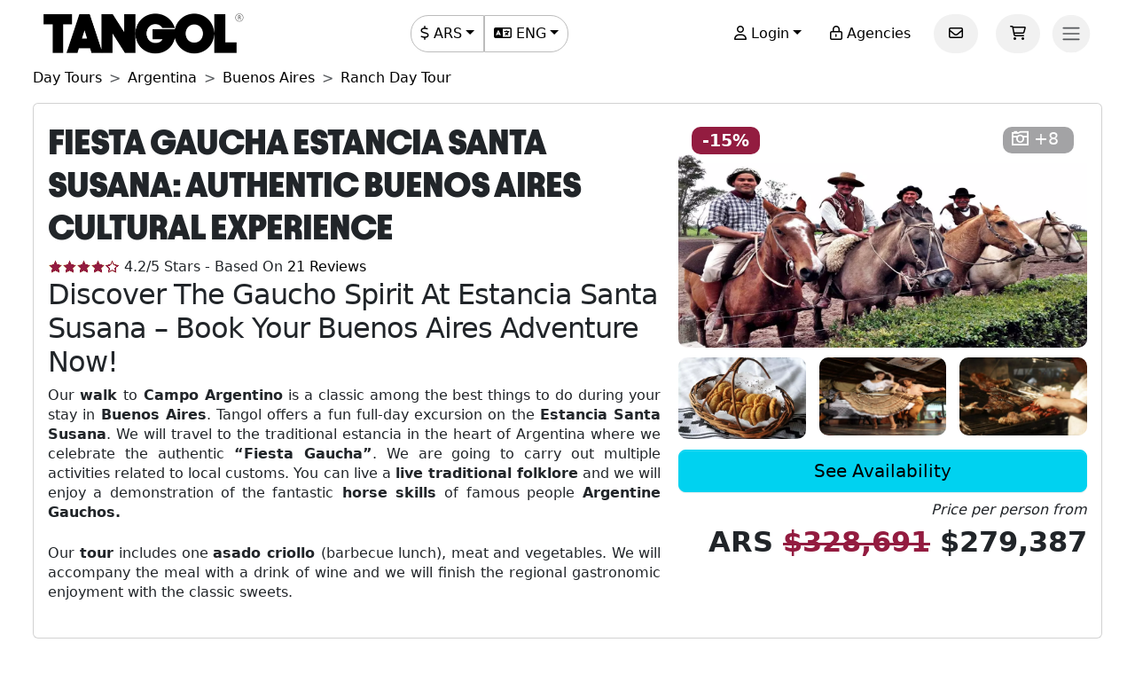

--- FILE ---
content_type: text/html; charset=utf-8
request_url: https://www.tangol.com/eng/argentina/buenos-aires/day-tours/ranch-day-tour/gaucha-festival-estancia-santa-susana_t_15
body_size: 51311
content:


<!DOCTYPE html>

<html lang="en">
<head><meta http-equiv="Content-Type" content="text/html; charset=utf-8" /><meta charset="utf-8" /><meta name="viewport" content="width=device-width, initial-scale=1.0" /><meta http-equiv="Content-Language" content="en" /><meta name="googlebot" content="all" /><meta name="google-site-verification" content="3usAVBa4YldQr3V3Xrfbk-djnp7WcTrvpUkKm-ZXSbM" /><meta name="author" content="Tangol" /><meta name="copyright" content="This page and its contents are copyright 2015 by Tangol. All Rights Reserved. Tangol is a trademark." /><meta name="revisit-after" content="1 days" /><meta http-equiv="expires" content="1" /><meta name="rating" content="general" /><meta property="og:locale" content="en_US" /><title>
	Gaucho Party at Estancia Santa Susana - Book Your Buenos Aires Adventure Now! ▷ 2025-2026 Prices
</title><link rel="apple-touch-icon" sizes="180x180" href="/apple-touch-icon.png" /><link rel="icon" type="image/png" sizes="32x32" href="/favicon-32x32.png" /><link rel="icon" type="image/png" sizes="16x16" href="/favicon-16x16.png" /><link rel="manifest" href="/site.json" /><link rel="preload" href="../../../../../fonts/Avantt-Heavy.ttf" as="font" type="font/ttf" crossorigin="anonymous" /><link rel="preconnect" href="https://ka-p.fontawesome.com" crossorigin="anonymous" /><link rel="preconnect" href="https://www.googletagmanager.com" /><link rel="preconnect" href="https://connect.facebook.net" /><link rel="preconnect" href="https://www.facebook.com" /><link href="/content/themes/base/jquery-ui.min.css" rel="stylesheet" type="text/css" /><link href="/content/tangol.min.css" rel="stylesheet" type="text/css" />

<noscript id="deferred-styles">
    <link rel="stylesheet" href="../../../../../content/afiliados.css" type="text/css" /><link rel="stylesheet" href="https://kit.fontawesome.com/ed78770ce9.css?display=swap" crossorigin="anonymous" />
</noscript>

<script>
    var loadDeferredStyles = function () {
        var e = document.getElementById('deferred-styles');
        var n = document.createElement('div');
        n.innerHTML = e.textContent;
        document.body.appendChild(n);
        e.parentElement.removeChild(e)
    };

    if (window.requestAnimationFrame) {
        window.requestAnimationFrame(function () { window.setTimeout(loadDeferredStyles, 0) })
    } else {
        window.addEventListener('load', loadDeferredStyles);
    }
</script>


<meta name="description" content="Enjoy our Santa Susana Ranch - Gaucho Tour departing from the city of Buenos Aires. A soft horseback ride and an asado bbq lunch are the highlights. Buy the excursion today! Prices 2025-2026." /><meta property="og:title" /><meta property="og:description" content="Enjoy our Santa Susana Ranch - Gaucho Tour departing from the city of Buenos Aires. A soft horseback ride and an asado bbq lunch are the highlights. Buy the excursion today! Prices 2025-2026." /><meta property="og:url" content="https://www.tangol.com/eng/argentina/buenos-aires/day-tours/ranch-day-tour/gaucha-festival-estancia-santa-susana_t_15" /><meta property="og:type" content="website" /><meta name="twitter:card" content="Summary" /><meta name="twitter:title" /><meta name="twitter:description" content="Enjoy our Santa Susana Ranch - Gaucho Tour departing from the city of Buenos Aires. A soft horseback ride and an asado bbq lunch are the highlights. Buy the excursion today! Prices 2025-2026." /><meta name="twitter:site" content="@tangoltours" /><meta name="twitter:creator" content="@tangoltours" /><meta name="twitter:domain" content="tangol.com" /><meta name="twitter:url" content="https://www.tangol.com/eng/argentina/buenos-aires/day-tours/ranch-day-tour/gaucha-festival-estancia-santa-susana_t_15" /><meta property="og:image" content="https://www.tangol.com/Fotos/Tours/fiesta-gaucha-estancia-santa-susana_15_201710021346241.webp" /><meta name="twitter:image:src" content="https://www.tangol.com/Fotos/Tours/fiesta-gaucha-estancia-santa-susana_15_201710021346241.webp" /><link href="https://www.tangol.com/Fotos/Tours/fiesta-gaucha-estancia-santa-susana_15_201710021346241.webp" rel="image_src" /><link href="https://www.tangol.com/por/argentina/buenos-aires/passeios/fazendas/festival-gaucha-estancia-santa-susana_t_15" rel="alternate" hreflang="pt" /><link href="https://www.tangol.com/esp/argentina/buenos-aires/excursiones/dia-de-campo/fiesta-gaucha-estancia-santa-susana_t_15" rel="alternate" hreflang="es" /><link href="https://www.tangol.com/eng/argentina/buenos-aires/day-tours/ranch-day-tour/gaucha-festival-estancia-santa-susana_t_15" rel="alternate" hreflang="en" /><link href="https://www.tangol.com/fra/argentine/buenos-aires/excursions/journee-a-la-campagne/gaucha-festival-estancia-santa-susana_t_15" rel="alternate" hreflang="fr" /><link href="https://www.tangol.com/deu/argentinien/buenos-aires/tagestouren/feldtag/hohepunkte-gaucho-festival-estancia-santa-susana_t_15" rel="alternate" hreflang="de" /><link href="https://www.tangol.com/eng/argentina/buenos-aires/day-tours/ranch-day-tour/gaucha-festival-estancia-santa-susana_t_15" rel="canonical" /><link href="https://www.tangol.com/Fotos/Tours/fiesta-gaucha-estancia-santa-susana_15_201710021346241.webp" rel="preload" fetchpriority="high" as="image" type="image/webp" /><link href="https://www.tangol.com/Fotos/Tours/fiesta-gaucha-estancia-santa-susana_15_201710031055421.webp" rel="preload" fetchpriority="high" as="image" type="image/webp" /><link href="https://www.tangol.com/Fotos/Tours/fiesta-gaucha-estancia-santa-susana_15_201710031055423.webp" rel="preload" fetchpriority="high" as="image" type="image/webp" /><link href="https://www.tangol.com/Fotos/Tours/fiesta-gaucha-estancia-santa-susana_15_201710031055410.webp" rel="preload" fetchpriority="high" as="image" type="image/webp" /></head>
<body>

<!-- Google Tag Manager (noscript) -->
<noscript><iframe src="https://www.googletagmanager.com/ns.html?id=GTM-M8MGH5"
height="0" width="0" style="display:none;visibility:hidden"></iframe></noscript>
<!-- End Google Tag Manager (noscript) -->

<form method="post" action="./gaucha-festival-estancia-santa-susana_t_15" id="frmMaster">
<div class="aspNetHidden">
<input type="hidden" name="__EVENTTARGET" id="__EVENTTARGET" value="" />
<input type="hidden" name="__EVENTARGUMENT" id="__EVENTARGUMENT" value="" />
<input type="hidden" name="__VIEWSTATE" id="__VIEWSTATE" value="W1BGIX02XO3opNa7KywHkILidKEzPe0VeJAsFlQIXPjeCFE/rSI3BrFXeNdp06m8phol89kxABflOCdtyQYaGlthcGsCrlEP1xZhvLFeN/6FwXyVa8vp+Ttu1umVXh1k7sLaZ7XgFk9fO61zH0lBy7Lx38ZPWQp6712bOIZKZGjK876quUOCFXDATe+Nek8Znv75VhKnx0JngQ9lAV9RakFQ5tXsnX37BkhINYCPy99WdM9Ybh8fTqtCUWSydiqci78OFt+dXOUx7SP2U7Z1MPIuwwaaNcnLjoscH+dKUFSR8t/Raer8SZROhvmNo0O2yI3bBnGL5bIu5j6HuriqnpFB1UguxjJy8xawiwk0a3c0evHccHJDoPIJLLTRZa1IFRC3GlruPTFg06qfLoQyrqAsZ6KP+kHtg1F7cd4T3AjeqnhH7FLk7dSjhrkudpUuttogfbz0RHN9MJH3NzX/Ik/tD9tIPN+HwHqBqeCzzXXP9XVbn+oKO0nEi4Dv8pf4UhWE0qctS/1yGjmLxuX/gygDHbtsxTYOUXct5Udx0mffV1hY2mFW++oT2mAr/FITdomcUwyScHgh1kq299uGAJSO6tNViAc9U4c4i4YDMsAUKVmv1Y0gIocbkDr/2UZdodAg/G1bKk9w/WDCUBEBGSvdDFdwEJAPLbhD2/5Gjkp6rdY751735AoAlOkfCc/swXyZ9Gii0EuIHIYKz939s9wtJE3BKIihunf0j3P5rt9m6KS4zAG+l44bNsfU/BQmtQfqZA79gaG4vHsaEx8/[base64]/CNuI5RhPMxf95AVKp+awUuGeMznqmG6+uY6YoTiuo+nlWAWgWHtlcc2UJnrimNuJ/WfNq5dLsGVGZflVi4EdsBPZLqplYEFBJaazz2qNImvyLieorudyb1p2szLt4Nq9q8uvxCmyvHJDLT1vwwL/BodkzH024EQGSiybYYVDxTbTNJW6y40IA0iT8uqsJtc7/819RYyPKMsU9LIjS/Cs/RqkqrgRuW5PLpyR7ZI9nybjRpdLbq8m8vQshNYf1jKlANCCYxrRIYUfq/VDQqKLuyUdpyGPrZ3imgLr23Ir9jCNS4U8sitt+2S2JgdZMSbnAQWW+7w1dS2/Tqqlwv7RmfvJFxd/jOsUydDGhq2jsrbbDlyMqrJ7L/9GZLzH0W9UdVyMAokGXE2kSvbCFUYmUfmf/kuq/ZNTgmMaECEYW577P113aLda7G6FgC6P9j/JmXCbYdRfH9AmSqvTzP5Xi0RUdRQdmGbqxGGjHDOqnevY3ja2/NJSFLFxRs0Yq11RA14OdlAeCNVJA48h7gqMV48D78aiW6NBqrBXe5qdSwN5ByHSz8gxfazQdz6pJkzSUcpzuS4YrrL3otYed/vec4XtlplVDiGDz0KW9gApC+eZA62nBTQrthrOwp8nyDj0IlPs11pc2iAeKjjrExclI8vOczunSXpbADLOM4n80icMnshm5BnuBaqxVMiDKvaedIst2AIX152MVJwKj8reAhMQUZ71EvAcPpYXvK/4Xmcyb4DDwOdUuUN2aZoHRDRpWQNJ/STEpTxhLHKbDGoGu0ryOWXeGhnUGVucxPaJo0nsyA+fBaSSC3kvYpUR3n/0Lm242O5CVxQv2Yn1pY10h/O9bmXjtrJi0pLLMUHabhfGMkWJ9aK6QXZSehvMwq3jdu/++LAtAJFv2NmVqwlQ2KhESJjIv8F1SCVla2OFHg83trZrQVD+id7zrNrhjxC0KugWKJTG4Qlp2lwodEUlXmZjd66Uij9Rshu2M+HO1iFtAS4Vd/1pK0kzWCkXUt5/Nf6Xv6A+ez2VnCvP1xYwCDRBKDfl9GkciTo91yWQNG0EdQKZfBd8CHQLH2EYfDMelPOYIeJlWwCnq6tbjsWt7oRFcah8oZ2HgCTisfWOuee9wYin4JlDCA00ZM22He9rCJfOvq41+As40R1rMZsVJut1qxE5hgWe2wkOyKNOsdXG44o9ffePtMpLMxs/R8Yq4IEVwENeLhPGas+Nbw0GY5mA+4eZbnQeTirVD70PW4anDUf+RQ20Tgz+kF006F0mp2+/sGY4VKtF7DmLAQYI/y7ZtIC6dz8f5EUqP8rR9O+EmhvQKSzKgYHLoWWek5A5N5hSg0A8jLNqOEws+kmhEsH2zNWaNExghM9pyP07d/sczvMU+ZqQE6ZUJQodb8CttIN/FtYOBKu2EVsEAohWKDnFY1Xnq6VYUpQLiI4FXi/[base64]/VJzbnvXD/bv5BtAxp9Bpnc0VKfGalw1dcbrdnS7MxDbzOHVchdpp25iHFjW1BNgJ5Km73pS+CxSPI24lVLjDMS/Y/2BCb28CbLfP8jl2ArQt+6ejaF3Vp4EkKoP1hFPOXOJvQpDhaMG+JnfX7p+qg/JF4yCejROxT2ypg8OH/nf94d/tcwMwmgpH83EKhP2tqF7THxjS/FcCi9rwU1ME4iZj+Nk8tRFwIX46C/5ySsjNKJh9646zaVqEA+Gp6wI+x6z6skJa2O/WZjO1trEtyttUTE04mP7vAbLIIq/ZY8NPfNiMdc6dZePNo7IBf/Gd0jXU1M0/fZCCvnMS+tFaeyX4UTktC7dZ3kgE5AG13yXY3rwLYNwUj7fMJaQa4QNA0g2TyBCh/O7HYcH+AdIuiSYbGtWfiNLE42OmLy+NR8xc+rsQmI72RDIb8LOPQtlUu6Q5LS4p+DQn8f6MKOZtX4XbuE/eYqMf62rP/DVVJaqv7Qvf+fXAuXuvKdxwdMKuzE4AAZesr26eZ1R2Fyur9wUuv2l/Du5F4Qq8Dd2AAh+Sg8ULBxTD3Atjkvmhl+TXYTN3XembsTL+Un+8KJl/[base64]/+cFi4BaaUzPlQToeZFiow7CeZqBvXv5NXefdbxOAOZ4eUkzZXe2io1DzKfu5Y0x9o9eBW4vlDo1CPYLV+ZVQ+a6E/e5l6bE6x+SuCdrn+nduCMgNpKG82AXfOeBll0QmmmnPeS67f3/R1rZ1wKFZHJpmdbBmaO/egYxCnpionEXyMVSafm9i7uE0RtbWXfkxCRY8JhemXzQ93MrAbdP4WAYASi1hYmRpZ3p7YzVaqKHxVb1i9nWzHHlUpaf38eNaZx48m+OTcybo1+idkJ0ahYcHBx1PXuLRHvLN8rD1h31clmtbgmOycRw5zubN7/6kFqabxhgUy5OTe+TunWOiH4/24E1Nc0DEt5z0jsoV14PxFz/62o4RH4UUEyMftMu2jDzyUPfrFeMAiQTlsoQuLqGIc8hyHUZDdkn4hkrXJX8MyB8NNtSpm9KrmDAEp0KxUy/zH3W9n1coHzDbiTMpejtk/KlmkssQgZ4xyR7gfBvYIUEXhy3wOt8jjt7cvj4T5AUYQmtOQ/sKLH0Jx9+N7Eq57ERZlmu6r4kLrTw5JkLrEszDwCM3MT12on8Dxwss+CFbSWXKP27aSaVYHBlHyBiaGXHRnkAHVjUeH3LsbYQU9nmgHceJ29Jz9wyYFMy/5txzzYuotRBvANAStOuLHdh2vFqO33OPhz9QVzT90igqOR3O8ZdCuNfXvdj6XvD7nSZi1b7thl3muT+LfeZoXo8dxIacGfpftQXgYv+c+8PqmY7Z89Gp9vHi69bJPkdWlatOp1NasXaWY2ESMCcDs/L13dUBB4NfHaefMhGGkqjLkkTGNAgJkj3dlXVYBKkUPYn1h512W7XF/xecILw83IetbpM080BoHs0pgnhxqoT02+ow67tvk+WoRFxWCPzKWKmpUKoc528eVJIy6gqkALGiw4NLtSMNQUbhRZ5tPAlt4+IKnJ/u3iCtzh6GCzFyRrtckA/Jfkjd4/v2YWorPyu2xeelme8CR3oDHYrGOPIajpTMd8WFgFyhfphpuKwWb3o5+84t+x0FFA/O94yQryXUPr9dRHSgXxypA5smGvtFWtkpbF1P1Y4jE0918UyCtmLo1l3v7+K8c9jVp9+2aKG13CtCmF7s0Udefa2YuJvuT1NufOIa97cpdNe/gXDaw9di6WsNR+7Yp9BH21UscXhHqCYQSQ1IrokEWIbvdyUL/lqnaq2slqXRkjvr0wbmxmlV+exsrh9M85jY0vv68J3k51uFJhonXoBvPTdrmpOv7PPMygfwwEkVIPI8jcj3N269XmK32COduYtPFTLP2gx7S7yBcOAWaYssW7nP9fxShqE1ImhNyvGo0GgRCIdX4Uc+8pUFue3DVoOE0WU1bWx6mRy2GjK2KVN1xUpp49oaXIYXLUzK/Y80G53le+SlZGaDoeYvDRHg3sLE09JnrcKp/4wV+rCz2r3/A2m/l4lHKK1dMQm81AW3Nd/MuLqrICIX5Pcw2eosRxU0GvTAU7lkp3BJ8wE6uV9UXb6n4RpMbEnNRsyEm9ktJVaPZsrNBLJV87BTIuKv6CHQbBEcEVIoQBzCQSw2Tu4ike6c5B0hCcP69A1ijr/kbE8bwSjkvmYgOo34pX4r8crWQTUoWRdCwI3xDZUZn70K7wxXflL9gneN/D2LM1HCr2+5vYeUQA9lSCyYfansNeBd7LFEz2duEDX/LXT7ZH8cYOBtGFc1DOcS7U8ITBWa+Syq+soLeI12fV4MhvS89M/CppVW6VWBqdw3/uwAt/D+E5++zTQyUa17hVOM/DIX6/PX7yqcppZWbWoAo6Osr2IixZnuy6uS/[base64]/32HbsbqJkaivqVw+rySSfTh/K+Jo7kyZG0NDNIo12F6u4c/X+13djSoHRMeJP5MDJ6FJeXQNM3U2PO7rC6DUDz8UpEqpQELmTXt9JMwG4bFOamvk7N2bZvv3B5cEMWXDUiidFa41VFZBjS+/QQaVEX2bkdtS0P6kHFMLuPECygB9eeJiz6jZw0oiPpzU8dWNsfDPIPx0pbJhD5/G+LD4zXCaI/BAmC4Vel7VvXoCs07PnKLXuP2xtfCr1N/9qxuOrBfhy7ccGNHk42LzIk6475ZM+d+HndqSZ7EWLFZc/vQSMJkfDdwOtDQGBh9UlGLmEysqAiA0zFLHKeEmVqaIM6IC4rx6jc69EnFJYIwGvccpqzZ5u5kEkXKK6+Z7UIfT/YiGpsqRR4E5UAMHD5+PzbjNoVd+D2lqXCcMdXPeggWPtLsG2fGPoqSRtF7GxavfjxF1pEau+ElTVEZBxaWKytxno6dJZpZYt7q/9OR3+HCVqN4T9GefU10yITAk345wYzQe/2iFeDeXu7SKe32i6x8US6myNomwOFWrc1emWI3MEYGViOMcP5AZol5bdUnGoY7kVdN0v+pgf5hEIHVYCscruIPO/y5X7RQN8XSpHdtIGck5CJ9NJzXEKIUg1JLemCjWyUCBltOBIwiOr9NG12GpH8v3ONiimk22IEhDx2bFiWHozBvwl3PfxXMlM/ftpB9kOoNZ+EQNFvkrnwxVLZ9l4AX6+3f1Qgr/q9FnkOHQlahawtjldzdXpwNHw7qw4O7nFPpkKpK9AUNR/[base64]/l9o6JcJW8i2Z2PJeKw40Bn3OAVNFuX1ZlG/[base64]/hGcagmaO0hCgGvxBkcIdytzGM1DIj5nJC5Y/08IFLSo1gdQGbJjkXaZrbjLaPOXAUZ4LUEVBXqTSr5GIs393XOKvpdWrCrIEndFPUYHNhgQomDKTeTFSxeORU892izRgwbpR/UeC8KGJYYjqoRrxIMmbsz9u6VYVWXnLJYFZC1+l0lfQ6O7UZ9/sr2issoQP7qn+BN4EusV1/YxsIdJIKAMNBc6D3GWcujnpM10ZmvOHcLwiygPFMQHpd2Os0ndJWHNtIvtv1vpZA8lXh0G2p2HYkgz2QQahvAoYM+XABQ+kxOy+SvWeziy8ZNGuxaiOSvQfRZgiuFUQbsHe4T+3/KDkBTyJKd0WPz8B5iIfxlzdjf20t1NXHPOTr/6Bf23AJKWE3zJyn9XxOtObD5qjCwBm0eZ9kFFpvAO0GJOIM0q0tAGM4R6nn4JuUYJSzLtoW8OPRF3eACxb+UZxCeJjInnEbMGX2ZSMqaLy+gRLDaElCVjDYexcSYkKIh+MX/k52cETFxpIF79XLHsW2UZPqoNBd4I/wljKgdxoHP9Cy2hFbb7s4ZSuIA6fSN992DrH3GzjcHOKDGs6lpFu9jWYuVF9PBMaSHraY4mO7qpt+clXoSCHBfvkQfpSzCe8KgSdNgg2Eev+Dzo60+Moj8RARijZirIaOFoD5CCvfZ3exBwvsLm2+mqMrfMTxF8R/cjCu+Tl5tvOpAV/G7etVsN++QKkTLM/7V56wVuz+VMd3WFI1Q9C8TUcdLctSMvqdxt/JFOUCx235okvjWcxR6PpbyhtwFFl7QBUyXgLoKKEJNJBQnreYLpevrDf5CgVUCAdEl4Cyp5eIlzsRVLiawyFbgniyJoV7Q1ZujqeEb9XtFY0yQ8fd4lFBd7p2zYISNhtX/[base64]/MHsjsGISz+ffLQrWN5Ejj+7PneP9+ntZVYQyUlSz18VxbCL89dXYGPhVnegqZhvyp2v1moM6EO3ryXJn/[base64]/mxPQGJXEfK0Ijxe83NP978QZnWD07Bi4P4aCbisXcoBP+ggsGj2FUUb5VWP00ZvddbTC87G2BSEmhOOa75INXKUZxUfwije0KD8sDNfS83dOKYFHe4yXg1FO7JWnrw/Qujak/7sY4UQ9/lo6ozBnn7BwXR15avtSNu65NWfd/4OQWSL4Up1V24CrqPgf3z7FXTxWfNSr3Df4ggk8dWWc3TsGF/qIkJLbbw5OXQY9aizrMBgH7G413p7pXgVzKTvIQpxGcltEVoaF+5TZfhPADv0PMQeeGvhvjajY81nK6K/EXiAEtIAo8lY1p5q+j/q0eBgKjG3cdIE9toFq3hhpEOLYnXOrFC2UbKBF2fomsJy5didebLGNAbpApuA2crZliU+0+1fNTazLftydUnpfA5WtWWHWyFOKOdYinohSoCjkrrI1iTD47EA92ZXqS3m04w/X6QcNWVicU9xwYAC06dLzl7pxQZQ2qTjuQ1UR33uCU6UyDadicLKOI+GI4y4VfJZ0YFPENl9IrL9RAWDBIpK9mszi37aP4KG2nkO9icGdLIuFVEtZfCfJJCmQI0fMMCnHUlFUvqzQ1pRfgsGljdE7wKFkAtiUiQlh7qLM/Pkb7IrEKtEOp1+l+xzjZ7eHB03Ystf+3mei1Khh0eNTBnoE43q2hNOIpjIgh6rYtqKokYvw8fv5E6/Eg5v55RtASe++caaNUWi3fJBkS4aM+0xr/tD1E7Q2WqBvyrj487o7NoKR+k8WIcPqTtfWQOmaN9t6LW2KWTh7xViJQaeN+yCSMHyaE/5151HrTFpxH4VY4FXdgKzg5tSHeJbqq40MC1HrZO6lgJTIVORztKfK7ZJ7oVmpB7J0XSBa96Sti4P80V0mu/4kBk+SIfwu6/DBH121iBq7UhwON8/hw6iRAmT7XIJSY8kEMv3iPRfwOLo+GdI/DSE4+iwSElo/81qTRERJtOmoHUTQAdaE0MnpKkgAGdV7BuxkG8/kCoiwnN/9Ik7UkWauqKyEdgahU0oNc7mn+Q3/[base64]/Q++VyfWyrZnv+4B5ZbJwXRHpgHnEDijHJUlTdAlHfEte7Z8vQj1dGIql0CzkEi2pqBkHVDa7OwEYHmE2nt0Gfzhhly1NxUhCikzK2FuC94EaT8y88kNHXNZSNenEroeKHqhMG6g+DddmeR9HrXPTPgpAcZsX6B/G+P+V2RVGQqbFU1DX+fOLEo+CQ6v3uZoQjqJmV9HGNbF2eGW52K0fUhFcJ8mYPaj64/[base64]/FvATClV6V9/lF77N0kAy/I9WVKCDJ6/BE06klsIJRrIDxRLhLTy1yIAPGTIFW+5IBQpLna58u8Huy4yNA3rBNPBBG1SctI+r1UiP6GobSHsHEU0miY4delLyXu91dRCLpoH7PO+Hcu87UZ82ckKQIXJRd7OMKZlL659/620P1wJOlGS4oiucP9o9I+/4dq/5eknLJVoQlSc01qG51PKMmli06pIsJaL8pQ89b5ot+k9BqBn7X549bMnDwhXN1DR54Mvaoa+fMZyBO3H5y1PhmB4HFN5xxQxGycu8ay34yPzh7gP4vbz+l6weTfUzdGPbWv7xXE2Tlpy2VmHZ2/[base64]/8yj2pm4PtjVzOeuMEjtn4kSOrQBBkfyfHKC4b2kJ3z8HLeqCTf9kaGgtertKVIfIF1ooth/oWX6gI4sa8OvQSaOyzQLF7gVK00yw8NymCSZDWLgFA1bUmsdyko5XkhwX7HnFegPjEEtuNkVWmhNL/ecCGLJVxnm1u6bVirO3AAkJY3zz8r/g46TtfU9/FZrFJqrho6/nE1bA4dZ7QWNIkp8OwSno0wJbLS7phNl9/PZlsTUHnhNFn2h2PuBes/tPlJtzFfKKBLAL1U1nOmWugRfQa8Ch3VYNznbR/YWL22DBIfLHZd0PBS+yQmXQeeiBoijGphSDo+deNalAYWp4+b474Up7TUXm4ZU48GsQk2beKRquD+dpuMsoi4FpDOU05DkfGsxaa/eGYK774iZ3NFh9QU1z2MhYMjP//BvAQHOB2bBQwXvBParHHr8cfGycftpsHGDSGKWu48rqXvuukPIGpuK3LLrf0EiGGMlI6HepspWc15CGqaNFeohBNcazKYIlpzSu09gPscs/88zGoxZRrl2j3BeceMP1UuUiqpxgvBkPC7x4omTO2CQ/0Pr6/skpW6tkFIBsv7lb6cieXndd9hLSnhbMNR9O0ijSbtD7Ep1DdEuayHoK5bDW2+YriYnCdxH1zGsK3nFuGjDhpciUXuVPCoDcaKPgrrhhex7vbu+X3+FM2Z5lo5LLffMO4cCkszg5TKHfZOyT6DgqFJxp8eW6RySPceGJ71eaiVp9CAyhX/ACXOa3Keq1Moib/AzJZjClk7pWVNrU2rp/JzAWkee+8cH7mEAMQg3rjUYTJRVmboOmQfZmdRukWtrLg0Lo4NAgoJEsNofQ85u0z9dgy/qCHNlNk8YSMgBw8p1UTNi7rN6eSXQBsEc5RjlYFMAlQTExMEqXhOvChATy0kxYcgIjru6BrcfMXm2MobJvdrKlWYDLUwT6zyBTPDeK0XdyxlQdUBrAFbK+cqmPo9X1Jv/6zLm2wdG7+/bmmMKylfJSxa7PPhhZoZ8Rw2JO/6JWqoJO9YDgyzs488bms0boFtY0HgXxI1Bm5H1XiUl2FIiMyh7imgjEu/QXmX0xeUimVqyfTOjCU7gnmCC8gpgpFAq77uk0S9Dj8jvBIzkTA5AGtE8gFAKLJBgGgJW3hCAlvql8nZ+A3InNvnGjH4Jq/MgabMkJujvD28v73pVKECSwV5jcLEWypFgqfSJriRgdTjVL9WDBWujF60JwYOIzoZmFM3u665sMNlinwAIYRjUkIn+EcQSKZkdkqw1c/6uui+7HiRUSLmgLhDiLOvphoONvXS2DqQFuX8dwTVTdhg6cizt/4CRXAmGeQpF4LNGC+6B3dqGQUC2XvZRA2wyfJzVt7cxPxKn4CFMMZfa7xpxVloOwvvWUmULpojN6ZoLSSlD6iIn4dVvd8DseP4E4k+Ss+kBksd2W6P/rY61zOkcJA1fYEq3TFMmE/NdBKIHmgH/nFYR7NVTLtwfyTlebnqcDqA+PGSJjYrqkqFI8UK1aU5+l+Xg0y8W7FSN9n/d7A4Lanx57We0XcwkWaXGlsuzScnxgKmdFX91aTCwO+Zqxy88pRZpj//rVRDLJ1B3LWbHr6LX5BqN04FUhwFq8BmHBwknt7ZcbzLBaPLKnjQvvkZU9KcPqqNVZxUC8QzIDIIjNLVTR8mQVI26N4VroP+Ifk1sQXLYazg5Ys0QDRsSJzSB8sChBCJvDvMvPh6ZiDqxHZnq/k5V1wNjBTgWWKqTKFLDmrqrTalj81mBSi0rETQY3UG72qTTJHylHi8PLQkDviqh65sDnPj+nVAdnrrbeCyiAQVxxoztl2jm6Rk8wSnjGmKtnsWdctxzKVMAlfFoNAO+gzu+Ajs0zKGzQNaL7wHh7FNF/HWDvVnParvfAHdEdLcAv9auQWixiVQgG+sd3/OP1RG3TqspQL8YB2u8ZtAuNyGz2+KbzyKeoTJ9iikSxAOKNdRM7RfiSHe18r3lA0PgvT4eN4KEaistJCezhicDNm8EwTsubd7CSEzHL0r6KpvhHUPFI7yttKZrVBrDLSPWLRmcUmnB6sXcSnYo5VVGSQMXUr/3Pq6zVuNvumfUQbZpqMX97ryUUU03KN4bminzWBOyniYu4PrFRsY0a4PpKI8+gWgO5AV0Yp0ZLkBjACp53AoQa2XKLDbcB4BFwOjXD6yGzzZr5V80tvgsd8hKgjGiRKz0NmoJosNq0SX/yirtvZdu7juQZJ54B37SilXE63CnYJETNI+vDk6rba4Ekjx/oS1NQzFVoPmtV0ZBJwnhVXYkRT/7pouGA8QM2ZsHcUs14+S69AR7ZqUtfrrypVIdwhnxTtHzJ/dlGaUza+8Z3pjDhEK5xMN44aT1vG+pPKbaTaRFJkAT2f5bBzHvXs2URQ7A87aQsNnDVstVhCb+LfyUBLFNZhJIgMId51dcFmvoPctVo3O6aees4uNWqlApRuYgnlmgd0EmUE/pqvPnaY6EH6ywGkS11Dd0jqRr0rJ3kwZTsBxWdZttzFR5Ct4GwRzyk3OsRkSlC3tliKD/zYCFiChtLN5XPpLXrOln/xMa4gq+dk/CcTdLvF9Cf1v9Pypa32lDE5cO0jN8+z4cc4cTORTPjfRtzc1EAc2MKdgwVl1ETmtmO1qtwKvAHxBj667iVILo7vCYFHKkRk8abNXtNCX65Q+T5UuKyJk/61gQk9kAgN5zgMeL5HsaEEESi5zHVqxbUBbrTaDB9zbRHlWwpQ064doGMqADZy8B9DwhcY0jJ5AuApfKpVhcnBQPFYWxLRAKoNscZq6KY5kI0eliEKlJvCq/qAbJWeWrmFYanhK4l5/1P1cIPpX6XYT61qmyIBuJnFZ74j8bz0B12XAXq8xarcCNS5tkRfBpJardYKOHtLZ1mpxqKAnaaf4i4k/gEd6VZ5jbmCj3bvArRoH1NIzAGaPraLS6Cd2Kq2NpCW5I9iAmEskwyYYESTChPGWiCZh3A9n5vS5wtT4JqUj4vtAq/OSyt0JWCsLwIfWZRdteHE0lg7C02gAYcTREeCIHfXc38yljIK2h2Xkl8lU/3Bfe/7csWnHJIDtppGRdJYC4S+/x28AZjp70xpsun1LYT46RjzGG+T7uHx6ITP/F7l0DYeEzN10O8rI5rKNe0e5Oy5yVzITsGkHibTFg/pg7pn1bfpJePLvKQOv/aEJ4BAmLi0oFH64/er8FNYo5ZEA+vZAbNvVdJjN/bjjYAOaPfq4lswJpxYxe1BiD+NZs+2qF1VXJd8lKv6J0w+XsVMZu7j78iWJBI8lDmX4aeh7RYwI4PIzwakACpKcRMfgmR45rhuu4kBzQo3OE8jguWp7eJyNxheuKPBNFctnCrrFZmD5WCIBQpMZwmSIC0jUjkXfqCxATGdcOpS17/oQxAGLUtiAreBixZ6Uff6h645rPzxPniGVqruR9SlUNXE+YE9HDQkfbrFXljfAfDTesHBDnoUukA9XsiSuX5QUbrjDAUYNGpVg6CENtaiAUtG5dXLWB7uznPpaIknYvF2cm25Kkp4sfclGGmv888JI0yXJkqM4u0hlo901TchJgd1qLqXraQkQCG+HzMuzNNbI/YTwer6PbIxAt0QHk5Bv5GJsRL94rbYdEWVQsp0YzKUCiDG3dKVXCcAaLb5tBizTWVjV8vlMT24lWrhVNgW6bSuqfuAEDHS9ChO3H8zl9mj7o0p4DpCYd/KiG8+qKdij+lyPG5OGBDfaW4hXmrRv1joE2D+/euChWwpdj006r5xkEiuU/qSNRRaM6JTDLuOBfegQZ8xZPDc4fXOt3PSDnqQQa9LQh38MRyHmX0nQeRKA3Nm4QjtpnlfhcwMisUzB6aFq/cW/zzFerAgbk0hrhCJWrcIXv53GgLD4p6M2CyJ9fDan6wQYmdc/Gw/[base64]/8cZZ1CQZPSGYc0j+z4byWbVbwymZ9nMhNuqbYWtJvBOsX37sv94gOI1iOkS6LyohQH/vHCdDT0VD6shHYeS+UuLYFlu0nSkXZxel/0psPSLdXTg/kgSLF+Dzu1IghsFg/B3gK0VnSY8W/s4mx483U5XWCshZJ8ZLXD3/heCs4IETuyQR6iN8X0lBo/c3LzYgddr1p4dIKZX5lfURUukJkeNQu7OK1WOfSjwiKqHwJ8tIB+uMdQxmYjwr22oVw/zK6IvIzWdTSWOUUmTnCr+IGzRm2vO40Zu6wLyIqtiB+vYYyrHWBCfJjLdqLVcxQHt2vFoVsk1nGfb8jcy42IWYsMpFMvc0SOmes5X/lm4uA6BcKsqdjSyuDtztKXPVRYW+/kW2qG0bYUZBGMoWY3R3c96ZIVnbgiY5LkvmLHUfNc9jDwBY3qDFrW1NxnYVNfMX9foy5mIVmn7yDnr1x642ONDfT6xijL/xqihVBJMpiLjxKS8mkINvTD0EQr5REu4oBdT93kbiAGqY17KxZjVdyxtmlHzKGO/X3Ft3ytqYiuI/1xtU7g6wjm1pqEjrrwQTTHwKVRJSxAX1DyZhhRDP/ze+1z/vndYECg7TjEgRV5Exk9tHu7/lIu8ziZipOv0FHl+QNnJMwYwVETctTqtJTTZqj5LBIHMqqIJ7s3WZewN2rnmjwdIo6WFo+3/[base64]/Tkfx+dnkNyV0Z2aSdYRHgDnf9OwXsRbP9juRE4lz/9csKjHi7yVZdd6RSPBTNuLrLDix4OYUQ3DI2rBawoubTjW1Fy6emlPfTJ/aQxiAZZFXOlZfcEvdJdsti/7cEyx72Hd96zOQJqTsR5/Z6VOa4d/DMUSifJZR/yJ+4a1XD/nK+SZMMQwbIQC992hvv2MOUwSbhIKl1Utl9kZSaMk/kGOaL8ZY6S+f3ZTFrsuuBvAKBtiEiA7RXaCTpqmScQZYta0XWWTRPdzw57kp90leDI5MnxorTSET5+vIsZpB/UvqCXhBNM5aDlbJlbOpIgL+paO9EUE9mdTFwqTxneTVsjpeDYkb9Z0WqT8gMAdxxStC8km9V1foeFctKcOgck05QrX53PfZn6IRRhfwbw9idFA8XJadetQLeKH2LI6/aKzR1XQhpglmG4ANyBIxaBa2F8BGq/Vn+uy4sUuR2buH1KADgLkoAj6w/a/WaC7IE920EdtopMpoCjuxSMpGnhD/jg4a7cuvSCuVHtjepLVGBojJ+hghgxOJ3r4ttdkl8FQbRZ5uqkpt77qnEy9fQFOdyNjr4Fqo+nRPgjPdaRKeFBwqDneS8uZ866umpPKcy0/05mhxVzASusPgS4tRGlH5DggA8H8Q2eMkFy48tC4KVlFfjAEMjG2u/JhA97Qx6pU6/FnpKLXfG7WUYCdRUi1gaTMCermk7/1dIFun8/zN1ePHYN42SHvXqqJhOcj+ZNiImlggGtygJuGmrd6j6tl+N1zXzsjjZpASLIG2sSyEW7Mf5jPn19mkbtRr217SUI3jx811EQZQa0giSvnLhynlMhRGkOi+ld1R7F6KlHL3BdU5n04F4AVhlDFc/97TGlQg3B78VB7wR9JVqQwaBOjrWYaR3FWT8YUhnbN895XFfkHndagBsu8/EfUqWYmzs/cEUHNZ4betag3xD7RfYLtEa1SPNX8ZJQgebkf+RXLb6I8/g/CLc/w3YvVR0J2ke4e/LNmPW8w1hbcExHpjFfpJYehgsfdpDHikR9IQcoCr8d9Z8Yitk0I2+3xpytCfhkklMNta6sRAlzCC9sQEEmhxbNlvkT9tB1rzzn1jL+mmATvscJEeLLFi8Kcr5LgQp2o/N7JsWuaF7TNpQw7drIJv4R8w+zAMZciuSy9ulv3zLhqZYh3/PTNLrdmfYIBtfEeTd5pt/b1H0SNHa1f/0EvkbUkyCRrlaBxUvrT2EXj0ab0l1z8+1jSRdarfs/kne06ZnEL2Tn8grczAlcz+70rRVAiBu+feQ16WhUdPYozMs5SBN79+vpOMarS0GwEiz94/oKSGuikjQT9+JxdXZ2RnEaKd/Dk+eJrudwWINSfBX0YjcIEs9hZxD1mCw8xwioM9Y/w0vdoAbSlX04b1+B8iSI6Tf9IsTRyiuoQB/FSo5C/WcX0yiZf8wTlbgMSsLvyv2pwQ3l/q0fDxG1SVKaVi5sN1Kt9tSTDCuxDZ8GVMQWMXCT6VLrs+mRsWNH0+gniqoAukfVJpXHHRHhikd6T/NPKBKjJC/DU6TVnpCq2fRYAEFhDsUjgZJYTkpD2r1B6/G4+hqrwoFE8W8psEBNjP3nih/HeESZPzWVPJK7EXIQfokd8IIgKwsGDwW7Ol2o1R6a7TTg0B0ricarr30137cKMJTcqaFwRMoVKIT9tezdx/7nuKHHnNdSiloOzsz3FtSX0634/RSolX8Grmbt+WJMHS2AZFHQlz6tM6rjTeAhPLxhRSB3abu/[base64]/9XJp2PEUwK1zZmHWc4nJ/a287BR5yS5FcvYe7Aul+2pfM4PiBxJTjHoPjbCr2mvSUGquqzzWu4VlMQcvGfoE7qLW/IkTpEiTltkVnHvxWl8vu4iPvipGx5GvG/0+Qq0kjvngrDRgF8SN5uNxz1zFDI89xY98VCU5lDGdeK/lw48WN4RvMGkcwbHeOvysNOutDqV4LE0p5VeSYF8WijIWVk6X3L1W/[base64]/Ycggb9Va/+qm8P/mkPLHVK9w6krLX6r5WZJyEiy0/PmZXJY/7Y1wcfVIPApEinlz/SZgPc9SrKv/6I7NNddrIb4teLcIdUN2c3VDVodyS7dwndd8QPmjSbcJ04sNUBr7cubI0+Nz1TRs0uWWdz270CaU71JlYGw191/g66dlwqNAbIy0vWqvVT9Jq433q//fN6mmZLYZBfinZ2CySVri/x7gxq9ZrYUr+FD9ndawnq6193dIsTJfla86MgQcUBs01KEP/ptp5wpFj8qMjQYSTu4fHVIpvPIk/kXj/mUKG3kXs1xvHQ6GQNIQyCeaOAUmumtN9JGFap8KxcBRSe6rD44hlhCdcxEBpyBd7DtZMf3HPraoDl4Cs3URpBKp570ZnUBO8oLPSUucocW8m8dv90wMY5GmIYfFU5iHJXrJnjyHkfZmfQjrxf3aa0tAwu+zhGmz/MffTiM5UJWj8R8ih+f1RDkK+aL7/eX6A3uECcxkz0tp5GtYJoQlIbe5ZHGgdJoLyguMUIoC4F2GF9O/dowzHDpQbWCiv5cX/VtLkCanMZ0iu58Bi717/o8DF9seUozOEIcOjISZs3RACwqWi9c7ZFZgdDQFmHQAsDBb6QgiInnqqa3DllVC7V4vRzrgxcX46LQEML4ycwmtSiW7xn+dz+LRkVIvcA73yoyc6lCkMzbSfcOiTEjGx4zLTuPZzgIVZKYaoQtDuotEqymtvo/IK5J72klHVMOETktPZqhsT/IbuV+F+ug6y/+yCH+v+bxZsxyKBZqvLu/3Oaq9iOaio2Epn7KbEXgAxVPNcZcnw/EgyViFGVixqVqfZVUIoDKr76Xryh6UYF/op0Oxx38SGQxV6fzFMFCWXKUCYYI6ELFY3HDHKQBwpb8GoU9m1AhYp0HiwbzLRdkC7IUiH7X/z2aR3pYCAaZQbjnqSTYU/t+wZOfPaqBOdOL0Kk0TNv6+IkxgFaClew0jkFGLiSvAOYlZdfOcby4aiTyKbW386eZSzx+a4+gt7aKFcgKzsnEuDe8YrBgMbBNaxQAmNM8t6zpCjaV/mPKsIcPyHt6PGw0PW839OceiS4kP8ZOvn8fBX2XqhC1CXto2XQ3p2rNYix1cUhDtBwgDVFNvxLQ/D20OmYuLkXOjz6rs6MhdJ6Kp2goLEbZhztv5hjYyLCVLmHf84t6hCueKPfQVwwuF5GyLePzEEw3YcRJWDhHOnE+kEdFoqX021SXNPNF0VuyQlfsxUoLd4/5jGSbycCfRjghS27CXpPka4mA/+9jBG7PPEG6+cycasg3BWf2p52YBcLK22s6nwxMd3okZev3cY10fZ+7WopgcORn5mFjuo9/pnEeYSqfJt/YN96tN21c1dhKJlEkdafEuFux7Hdmr7vye9muXSJ8Nu5Z+m3gpUxZhw5wl3LQXX7eDmKMuesNIgULC7YGCUhzppQn/DOqkSsZ06V0zbq9Fmhr4CMlXoL4Bd2TgtlDOunrPufMvBh2F3xOw5b6lqGDGxued5QvrPycupmSuj9YGhriQ0d2ayfwCLq2KDLnwLRRWUJ6DYVcUJm/lck+l7mSFhPTaaksiZ4XF/6SYGWgR7fs7nsr/UjlfwnbBbcDgNo2LKJYT2mWZ5+o3NBemHSarLILKd4r6ymInhpgb+vRgfbVxAr3VLQruj/utySRd9tacBSiTvvfW3Ss+ASTnBLf0d26/FMXiauafnJ7QTp7WPLcERzO5vPxtqzZtdSeHG0KX2GezoYiGo2LEp2qRPm7hkGToBEgWKR0aFp1nasi8bNc9+l4x4o1qJT+8blNzrNFbdzI2Vx+ALPry9Bk/Xqr/ZT2kU/xiEsSRL/LhTq/Bykatyr98vJEY0sTLWm1sB9aAYN9YkFiwzKZ1CEDg/BO4t3Zc1VMfbhqTTwMMH2GkZsoOhWQxL1LRTZMseBDQEaN10eWBztvTmTxkCC/fyBmehWGjrsj85RJoH1OI1EcRVNdbgpxXGYbuQnHC+4+oQtQqUyxgs6MjOAyndGka2pGUJXPgZHUXxU3jDytoQErfQ6JRB90DcISlUeiRJIT3a2n0NM7/VKPkzieS+FC5lMicmbOyjqysPW4gZPjl1n4o027IGVQaI0CtAUZvVq5pxM1Q+BWi6cVTtfUfQYPqEt4M2L3oeYgGa+z7YTFhuW3rpZiA9lmSDnKP00bCJEb0yiFTxM1o5YuCd4wATTS2E00j4kFKhqxpFQrjszeLZkoFc8+tT1votvgNBNC/5WLv2Ulq9OewRdKi2L1Hv8o09XN5h3CYUxpnMdYnGNPiXBJNpP6CnGhSVAosDfO6SVsBaM1LCGmKzlP7Jijn3M3j4jF55hDiep4YZ/oTfYQ/FfcGppc4SKg9o4TGdY6pcvTF6jvs5UGp5TAUKPN2UAuCm+eQAl05g80WWN5Ip/CKetBfPTHaB3zRC3nZgsiPOaFHPQugZ2MxqChXhhiwSVxG8q0Bu8XYCrmdbm8GJeTk0HQC8E+GPb86owVT14kpYDDDscxCAvvzHD9cBQdfkfblPb74SR1NESszwJAstwJAGtrg1QUQGE/wJOYP1zIj697A4ur0zsgM+ROPCwlmOSODwtLR8gCxiMFK2knxLL6m4Y0z3OJ8CMxq3wN8PMzCQSjAs+TYi/3PQgFVzZk/lzUHz/DzHZwFNCWZ8NZTdt0iaPybMaeynwXVsqWF99Tpeb12eeGYs9Jr5YCO0oS4Wus6YHKojzk8Zt1WC/ci4p7zu84z88oWG9FaEGJbbJchzvMrnnt31H2UKfFMPIRBB0OJBS0rUpIQwe/TpAmFqTVkIaPy43hUB+5+py0gywYKM/fnnABFLCSfBSEJn5+QyLoiMZ+ZueA9ddiikO+iAQbAzohKHQN/MySkez1MGNnCFT4jVi0NpFa/4cOjIJR9wUed6h+dd8abZKVWLDEXqDoyo5UnHv+wVcs9bpRov9L2ifrgForEWxXa5hVRNJ2OXnXZ47/Vlz8eEW9GM9HAYH9RWG7tiTLOA+hb6JPC6zVrThV2cOtU7d1C4ohqBxlJiI1KIYkIo5KC1l8sfT+iuCK56vnWXy8LSmEvFtX0xGXyw2zN6RGPerZgrbW4Kd1vUdPRUMzsIShhfGDNnVf/N60h3Uhlm5+LMu75Aa6saBOXtUpz0n4nQpZYBtB5ppDg3hTCrOqQTNnzDQtDmqTEWBoj2MH/rEcnSmgaKmEsdXcF3FHlaBJsM1NSn6qL38WBI/[base64]/ooR0C0z7b0kf8+uMlJP4lqwbR5Hl3AJKWoCIysGhpFJXV8bCQeX/Ir43eFzcIy71Rf6vfZ6HMVm/gqgYSaBWuvMLb9A9smPusGO55Z8EEjH5osMdh6rgA+0BaMHvgOhksmUbtejGpSzEwWr5lOROuq2BEDlUule5j3wPq5pE1lPgPwn63kbfmXkqFlHjtDmB5PukN9GyNbslXc5ZWErdC/xV7oj7H0nwwzg9ByoJ4so6JDv0ul+Wr9JzwA4qnEU4L5bQ6syZV5brNCO83UbyU4QaQb/e/MWcHlHS4muNK2mPlAMMpm29/EDWdb1Qu1+F91fhc5r1Dhg+bnt/6amfbd1bOwlMn59c0iMNChppRags08TOjC9myJn2gCDAk/5v+B6rubu+6j07FuUcW2sY" />
</div>

<script type="text/javascript">
//<![CDATA[
var theForm = document.forms['frmMaster'];
if (!theForm) {
    theForm = document.frmMaster;
}
function __doPostBack(eventTarget, eventArgument) {
    if (!theForm.onsubmit || (theForm.onsubmit() != false)) {
        theForm.__EVENTTARGET.value = eventTarget;
        theForm.__EVENTARGUMENT.value = eventArgument;
        theForm.submit();
    }
}
//]]>
</script>


<script src="/WebResource.axd?d=pynGkmcFUV13He1Qd6_TZKxoIdSePuSm3s0ZifOAJO24KM0SmWddzoqFXLDv-TWecwbFKSQoaTWk6t7At0dhbw2&amp;t=638901428248157332" type="text/javascript"></script>


<script type="text/javascript">
//<![CDATA[
var __cultureInfo = {"name":"es-ES","numberFormat":{"CurrencyDecimalDigits":2,"CurrencyDecimalSeparator":",","IsReadOnly":true,"CurrencyGroupSizes":[3],"NumberGroupSizes":[3],"PercentGroupSizes":[3],"CurrencyGroupSeparator":".","CurrencySymbol":"€","NaNSymbol":"NaN","CurrencyNegativePattern":8,"NumberNegativePattern":1,"PercentPositivePattern":0,"PercentNegativePattern":0,"NegativeInfinitySymbol":"-∞","NegativeSign":"-","NumberDecimalDigits":2,"NumberDecimalSeparator":",","NumberGroupSeparator":".","CurrencyPositivePattern":3,"PositiveInfinitySymbol":"∞","PositiveSign":"+","PercentDecimalDigits":2,"PercentDecimalSeparator":",","PercentGroupSeparator":".","PercentSymbol":"%","PerMilleSymbol":"‰","NativeDigits":["0","1","2","3","4","5","6","7","8","9"],"DigitSubstitution":1},"dateTimeFormat":{"AMDesignator":"","Calendar":{"MinSupportedDateTime":"\/Date(-62135586000000)\/","MaxSupportedDateTime":"\/Date(253402300799999)\/","AlgorithmType":1,"CalendarType":1,"Eras":[1],"TwoDigitYearMax":2049,"IsReadOnly":true},"DateSeparator":"/","FirstDayOfWeek":1,"CalendarWeekRule":2,"FullDateTimePattern":"dddd, d\u0027 de \u0027MMMM\u0027 de \u0027yyyy H:mm:ss","LongDatePattern":"dddd, d\u0027 de \u0027MMMM\u0027 de \u0027yyyy","LongTimePattern":"H:mm:ss","MonthDayPattern":"d \u0027de\u0027 MMMM","PMDesignator":"","RFC1123Pattern":"ddd, dd MMM yyyy HH\u0027:\u0027mm\u0027:\u0027ss \u0027GMT\u0027","ShortDatePattern":"dd/MM/yyyy","ShortTimePattern":"H:mm","SortableDateTimePattern":"yyyy\u0027-\u0027MM\u0027-\u0027dd\u0027T\u0027HH\u0027:\u0027mm\u0027:\u0027ss","TimeSeparator":":","UniversalSortableDateTimePattern":"yyyy\u0027-\u0027MM\u0027-\u0027dd HH\u0027:\u0027mm\u0027:\u0027ss\u0027Z\u0027","YearMonthPattern":"MMMM\u0027 de \u0027yyyy","AbbreviatedDayNames":["do.","lu.","ma.","mi.","ju.","vi.","sá."],"ShortestDayNames":["D","L","M","X","J","V","S"],"DayNames":["domingo","lunes","martes","miércoles","jueves","viernes","sábado"],"AbbreviatedMonthNames":["ene.","feb.","mar.","abr.","may.","jun.","jul.","ago.","sep.","oct.","nov.","dic.",""],"MonthNames":["enero","febrero","marzo","abril","mayo","junio","julio","agosto","septiembre","octubre","noviembre","diciembre",""],"IsReadOnly":true,"NativeCalendarName":"calendario gregoriano","AbbreviatedMonthGenitiveNames":["ene.","feb.","mar.","abr.","may.","jun.","jul.","ago.","sep.","oct.","nov.","dic.",""],"MonthGenitiveNames":["enero","febrero","marzo","abril","mayo","junio","julio","agosto","septiembre","octubre","noviembre","diciembre",""]},"eras":[1,"d. C.",null,0]};//]]>
</script>

<script src="../../../../../Scripts/WebForms/MsAjax/MicrosoftAjax.js" type="text/javascript"></script>
<script src="../../../../../Scripts/WebForms/MsAjax/MicrosoftAjaxWebForms.js" type="text/javascript"></script>
<script src="/ScriptResource.axd?d=[base64]" type="text/javascript"></script>
<div class="aspNetHidden">

	<input type="hidden" name="__VIEWSTATEGENERATOR" id="__VIEWSTATEGENERATOR" value="4DCB669F" />
	<input type="hidden" name="__SCROLLPOSITIONX" id="__SCROLLPOSITIONX" value="0" />
	<input type="hidden" name="__SCROLLPOSITIONY" id="__SCROLLPOSITIONY" value="0" />
	<input type="hidden" name="__PREVIOUSPAGE" id="__PREVIOUSPAGE" value="B2Q-jZ_-O2TcFfDdMVobG5DbSNxcFiO04ZDronPfpVlK4tbrxrqy02UiDqry7O1sVQzngILOB5B6escTLWUbianXz6A_7Afom5dOvI1m5MS_PcJzBZXpI-5WBQ686ZCsRsTSHttzriu8A3__T_gXFGlA-9IL02wS_dRudCOax_w1-mkDS2q_IuQTbLzdPNl20" />
	<input type="hidden" name="__EVENTVALIDATION" id="__EVENTVALIDATION" value="6yuAPLKPsPQtpkpJEvhmBrmM03f2aYSVWrJrtSpyIq/koF2IGPsix614Hc0o0ew/lP4cxxZvJy8Ie4iHwQEjj0OGKdVeOCSy9Ux9dmK275+hT28kFv6e9dE/q9mTWnk6mE1X28kKR2AQ/1fWDjuNY1Cips0iaY0j+VVaaEI7EhtioOxCXQKtYUHrmQgMm3rU4c3y7LJYqyr/ZdsuVFvKqFReMVcXPUVf15AhcdOTnxk2xMQLs6KWHc0yAJ8L7zSRIGJ5BokasStVQsIatlTvu20+07kw5Al5D0Qw3n2e1r+3B9nqerbx80PEVRGopYy/qPt0nG1lW8Dyv4YLEvQHnz3UMfEOZCMqoTG825X+PVIJOJCAc5nnPkm8pJ6V+ih6te7pkOBRkyp/7NAgd/l/cJGzMF90nN/SVZe/O9+lb2givCMNxFfFsRYqOoBm0HxXrrlkgylNjXbCkH0WC0HCFmyY8KhIyjeTCemJ4CYlvUojx+uN+2QwEvmbeQpCeDlSRt+Vbz/iCK6rH/A3XELPAzoJ5mODQIEd0fzTdCLtwrcTGTa0/+zwMpNTQzOLuG8vQf/2Rie7L0GPgIEnloH/[base64]/oqhl9x8EojbDoUYNupX+2mBlR9LHEyp5EqBV5V7CesGxokhYcYOgk3zCyaCxN/xJ3JwdiQ3PxgqDggMCainQZH1ZmzG/coDndBd0fYD0OgY44mCg4Nm+6Ir+LvyAVxY3Om6rv5S/gP/vEAaADYaK16uZDaO1yfmwqn6yqSSkctS4fhGVBdN79UPm/YF1dgiZm" />
</div>     
        
<script type="text/javascript">
//<![CDATA[
Sys.WebForms.PageRequestManager._initialize('ctl00$ctl27', 'frmMaster', ['tctl00$MainContent$ctrlTourBook$pnlOpciones','MainContent_ctrlTourBook_pnlOpciones'], ['ctl00$MainContent$ctrlTourBook$btnOpciones','MainContent_ctrlTourBook_btnOpciones'], [], 1200, 'ctl00');
//]]>
</script>


    <div class="container">
    <nav class="navbar">

        <a class="navbar-brand" href="/eng/">
            <img src="../../../../../images/logo-tangol.webp" id="imgLogoHome" alt="Tangol Tours" />
        </a>

		<div class="navbar-top-right">
			<ul class="navbar-nav navbar-nav-scroll mx-auto navbar-group">

				<!-- Nav item currency -->
				<li class="nav-item dropdown">
					<a class="nav-link dropdown-toggle" href="#" id="menuCurrency" data-bs-toggle="dropdown" aria-haspopup="true" aria-expanded="false"><i class="fa-regular fa-dollar-sign"></i> <span id="lblSelectedCurrency">ARS</span></a>
					<ul class="dropdown-menu min-w-auto" aria-labelledby="menuCurrency">
						
								<li>
									<a href="../../../../../Account/SelectCurrency.aspx?SelectedCurrency=ARS" class="dropdown-item" rel="nofollow"><span class="nav-icon">AR$</span> Argentine Peso</a>
								</li>
							
								<li>
									<a href="../../../../../Account/SelectCurrency.aspx?SelectedCurrency=BRL" class="dropdown-item" rel="nofollow"><span class="nav-icon">R$</span> Brazilian Real</a>
								</li>
							
								<li>
									<a href="../../../../../Account/SelectCurrency.aspx?SelectedCurrency=CLP" class="dropdown-item" rel="nofollow"><span class="nav-icon">CLP$</span> Chilean Peso</a>
								</li>
							
								<li>
									<a href="../../../../../Account/SelectCurrency.aspx?SelectedCurrency=COP" class="dropdown-item" rel="nofollow"><span class="nav-icon">COP$</span> Colombian Peso</a>
								</li>
							
								<li>
									<a href="../../../../../Account/SelectCurrency.aspx?SelectedCurrency=EUR" class="dropdown-item" rel="nofollow"><span class="nav-icon">€</span> Euro</a>
								</li>
							
								<li>
									<a href="../../../../../Account/SelectCurrency.aspx?SelectedCurrency=MXN" class="dropdown-item" rel="nofollow"><span class="nav-icon">MXN$</span> Mexican Peso</a>
								</li>
							
								<li>
									<a href="../../../../../Account/SelectCurrency.aspx?SelectedCurrency=PEN" class="dropdown-item" rel="nofollow"><span class="nav-icon">PEN$</span> Peruvian Sun</a>
								</li>
							
								<li>
									<a href="../../../../../Account/SelectCurrency.aspx?SelectedCurrency=USD" class="dropdown-item" rel="nofollow"><span class="nav-icon">US$</span> Us Dollar</a>
								</li>
							
					</ul>
				</li>

				<!-- Nav item translate -->
				<li class="nav-item dropdown">
					<a class="nav-link dropdown-toggle" href="#" id="menuLanguages" data-bs-toggle="dropdown" aria-haspopup="true" aria-expanded="false"><i class="fa-regular fa-language"></i> <span id="lblSelectedLanguage">ENG</span></a>
					<ul class="dropdown-menu min-w-auto" aria-labelledby="menuLanguages">
						<li><a href="https://www.tangol.com/esp/argentina/buenos-aires/excursiones/dia-de-campo/fiesta-gaucha-estancia-santa-susana_t_15" id="lnkTransToEsp" class="dropdown-item">Español</a></li>
						<li><a href="https://www.tangol.com/eng/argentina/buenos-aires/day-tours/ranch-day-tour/gaucha-festival-estancia-santa-susana_t_15" id="lnkTransToEng" class="dropdown-item">English</a></li>
						<li><a href="https://www.tangol.com/por/argentina/buenos-aires/passeios/fazendas/festival-gaucha-estancia-santa-susana_t_15" id="lnkTransToPor" class="dropdown-item">Portugues</a></li>
						<li><a href="https://www.tangol.com/deu/argentinien/buenos-aires/tagestouren/feldtag/hohepunkte-gaucho-festival-estancia-santa-susana_t_15" id="lnkTransToDeu" class="dropdown-item">Deutsch</a></li>
						<li><a href="https://www.tangol.com/fra/argentine/buenos-aires/excursions/journee-a-la-campagne/gaucha-festival-estancia-santa-susana_t_15" id="lnkTransToFra" class="dropdown-item">Français</a></li>
					</ul>
				</li>
			</ul>

		</div>

		<div class="navbar-top-middle">
            <ul class="nav flex-row align-items-center list-unstyled ms-xl-auto">

				<!-- Login -->
                
                    <li class="nav-item dropdown">
                        <a href="#" class="nav-link dropdown-toggle" data-bs-toggle="dropdown" role="button" aria-haspopup="true" aria-expanded="false"><i class="far fa-user"></i> Login</span></a>
                        <ul class="dropdown-menu">
                            <li>
                                <span class="nav-text">Already registered?</span>
                                <a class="dropdown-item" title="Login" href="javascript:__doPostBack(&#39;ctl00$loginPanel$ctl01&#39;,&#39;&#39;)"><i class="far fa-user"></i> Sign In</a>
                            </li>
                            <li>
                                <span class="nav-text">Not registered?</span>
                                <a href="../../../../register" class="dropdown-item" title="Registrarse"><i class="far fa-edit"></i> Register</a>
                            </li>
                        </ul>
                    </li
                    

				<!-- Agencias -->
				<li class="nav-item">
					<a class="nav-link" href="https://www.tangol.com/eng/agencies"><i class="far fa-lock-alt"></i> Agencies</a>
				</li>

				<!-- Contacto -->
				<li class="nav-item">
                    <a href="../../../../contactus" class="nav-link nav-round" title="Contact"><i class="far fa-envelope"></i></a>
				</li>

                <li class="nav-item">
                    <a href="../../../../checkout" class="nav-link nav-round position-relative" title="My Cart"><i class="far fa-shopping-cart"></i> </a>
                </li>

			</ul>
        </div>

		<div class="navbar-top-toggler">
            <button class="btn" type="button" data-bs-toggle="offcanvas" data-bs-target="#offcanvasExample" aria-controls="offcanvasExample">
                    <span class="navbar-toggler-icon"></span>
            </button>
		</div>


    </nav>
    </div>

    
    <div class="sticky-tour-mobile">
        <div class="sticky-tour-mobile-left"><p><span id="PrevContent_lblMinRateSticky">ARS  <span class="text-danger tachada">$328.691</span>  $279.387</span></p></div>
        <div class="sticky-tour-mobile-right">
            <a class="sticky-tour-mobile-click" href="javascript:ScrollToStart('Reservas');"><i class="far fa-calendar-check" aria-hidden="true"></i> Book</a>
        </div>        
    </div>


    <div class="container body-content">

        

    

<div class="hide-mobile">
    <span id="MainContent_ctrlTourHeader_lblNavigationUrls"><nav class="nav-breadcrumb" aria-label="breadcrumb"><ol itemscope itemtype="https://schema.org/BreadcrumbList" class="breadcrumb"><li class="breadcrumb-item" itemprop="itemListElement" itemscope itemtype="https://schema.org/ListItem"><a itemtype="https://schema.org/Thing" itemprop="item" href="https://www.tangol.com/eng/day-tours/s_2" title='Day Tours'><span itemprop="name">Day Tours</span></a><meta itemprop="position" content="1" /></li><li class="breadcrumb-item" itemprop="itemListElement" itemscope itemtype="https://schema.org/ListItem"><a itemtype="https://schema.org/Thing" itemprop="item" href="https://www.tangol.com/eng/argentina/day-tours/c_ar_tp_3" title='Destinations in Argentina '><span itemprop="name">Argentina</span></a><meta itemprop="position" content="2" /></li><li class="breadcrumb-item" itemprop="itemListElement" itemscope itemtype="https://schema.org/ListItem"><a itemtype="https://schema.org/Thing" itemprop="item" href="https://www.tangol.com/eng/argentina/buenos-aires/day-tours/d_20_tp_3" title='Destinations in Buenos Aires'><span itemprop="name">Buenos Aires</span></a><meta itemprop="position" content="3" /></li><li class="breadcrumb-item" itemprop="itemListElement" itemscope itemtype="https://schema.org/ListItem"><a itemtype="https://schema.org/Thing" itemprop="item" href='https://www.tangol.com/eng/argentina/buenos-aires/day-tours/ranch-day-tour/d_20_st_93' title='See Ranch Day Tour'><span itemprop="name">Ranch Day Tour</span></a><meta itemprop="position" content="4" /></li></ol></nav></span>
</div>

<div class="grid-tours card mb-2">
    <div class="card-body">
    <div class="grid-container-2col-60-40">
        <div class="grid-item">
            <div class="divtourschemaorg mt-1" itemscope itemtype="https://schema.org/Product">
                <meta id="MainContent_ctrlTourHeader_metaProductUrl" itemprop="url" content="https://www.tangol.com/eng/argentina/buenos-aires/day-tours/ranch-day-tour/gaucha-festival-estancia-santa-susana_t_15"></meta>
                <meta id="MainContent_ctrlTourHeader_metaProductImage" itemprop="image" content="https://www.tangol.com/Fotos/Tours/fiesta-gaucha-estancia-santa-susana_15_201710021346241.webp"></meta>
                <meta id="MainContent_ctrlTourHeader_metaProductDescription" itemprop="description" content="Enjoy our Santa Susana Ranch - Gaucho Tour departing from the city of Buenos Aires. A soft horseback ride and an asado bbq lunch are the highlights. Buy the excursion today! Prices 2025-2026."></meta>
                <div id="MainContent_ctrlTourHeader_divProductOfferSchema" style="display:none;" itemprop="offers" itemscope="" itemtype="https://schema.org/Offer">
                    <link itemprop="availability" href="https://schema.org/InStock" />
                    <meta id="MainContent_ctrlTourHeader_metaOfferPriceCurrency" itemprop="priceCurrency" content="ARS"></meta>
                    <span id="MainContent_ctrlTourHeader_spanOriginalPrice" itemprop="priceSpecification" itemscope="" itemtype="https://schema.org/UnitPriceSpecification">
                        <meta id="MainContent_ctrlTourHeader_metaOriginalPrice" itemprop="price" content="328691"></meta>
                    </span>
                    <meta id="MainContent_ctrlTourHeader_metaDiscountPrice" itemprop="price" content="279387"></meta>
                    <meta id="MainContent_ctrlTourHeader_metaOfferDiscount" itemprop="discount" content="15"></meta>
                </div>
                <h1 class="h1-title"><span itemprop="name"><span id="MainContent_ctrlTourHeader_lblTourName">Fiesta Gaucha Estancia Santa Susana: Authentic Buenos Aires Cultural Experience</span></span></h1>
                <div class="titletourschemaorg" itemprop="aggregateRating" itemscope itemtype="https://schema.org/AggregateRating">
                    <img src="/images/pix_trans.gif" id="MainContent_ctrlTourHeader_imgReviewsAvg" alt="Reviews" class="avgRating4" />
                    <span class="titletourschemaorg" itemprop="ratingValue"><span id="MainContent_ctrlTourHeader_lblReviewsAvg" class="titletourschemaorg">4.2</span></span>/5 <span id="MainContent_ctrlTourHeader_lblTextoEstrellas" class="titletourschemaorg">Stars</span> 
                    <meta itemprop="bestRating" content="5"/>
                    <meta itemprop="worstRating" content="1"/>
                - <span id="MainContent_ctrlTourHeader_lblTextoBasadoEn" class="titletourschemaorg">Based On</span> <a href="#Reviews"><span class="titletourschemaorg" itemprop="reviewCount"><span id="MainContent_ctrlTourHeader_lblReviewsCant" class="titletourschemaorg">21</span></span> <span id="MainContent_ctrlTourHeader_lblTextoOpiniones" class="titletourschemaorg">Reviews</span></a>
                </div>
            </div>  
            

            <div id="divSchemaOrgEventos" style="display: none">
                <span id="MainContent_ctrlTourHeader_lblSchemaOrgEventos"></span>
            </div>   
            <div id="Overview"></div>                
            <h2 class="h2-title-header"><span id="MainContent_ctrlTourHeader_lblH2">Discover The Gaucho Spirit At Estancia Santa Susana – Book Your Buenos Aires Adventure Now!</span></h2>
            <span id="MainContent_ctrlTourHeader_lblResumen"><span id="docs-internal-guid-4ac61bca-7fff-b963-99c8-547541387e10"><p dir="ltr" style="line-height:1.38;text-align: justify;margin-top:0pt;margin-bottom:0pt;"><span style=" background- font-variant-numeric: normal; font-variant-east-asian: normal; vertical-align: baseline; -wrap;">Our </span><span style=" background- font-variant-numeric: normal; font-variant-east-asian: normal ; vertical-align: baseline; -wrap;"><b>walk </b>to</span><span style=" background- font-variant-numeric: normal; font -variant-east-asian: normal; vertical-align: baseline; -wrap;"><b>&nbsp;C</b></span><span style=" background- font -variant-numeric: normal; font-variant-east-asian: normal; vertical-align: baseline; -wrap;"><b>ampo Argentino</b></span><span style="background-color:transparent;font-variant-numeric:normal;font-variant-east-asian:normal; vertical-align: baseline; -wrap;"> is a classic among the best things to do during your stay in </span><span style=" background- font-variant-numeric: normal; font-variant-east-asian: normal; vertical-align: baseline; -wrap;"><b>Buenos Aires</b></span><span style=" background- font-variant-numeric: normal; font-variant-east-asian: normal; vertical-align: baseline; -wrap;">. Tangol offers a fun full-day excursion on the </span><span style=" background- font-variant-numeric: normal; font-variant-east-asian: normal; vertical-align: baseline; -wrap;"><b>Estancia Santa Susana</b></span><span style=" background- font-variant-numeric: normal; font-variant-east-asian: normal; vertical-align: baseline; -wrap;">. We will travel to the traditional estancia in the heart of Argentina where we celebrate the authentic </span><span style=" background- font-variant-numeric: normal; font-variant-east-asian: normal; vertical-align: baseline; -wrap;"><b>“Fiesta Gaucha”</b></span><span style=" background- font-variant-numeric: normal; font-variant-east-asian: normal; vertical-align: baseline; -wrap;">. We are going to carry out multiple activities related to local customs. You can </span><span style=" background- font-variant-numeric: normal; font-variant-east-asian: normal; vertical-align: baseline; -wrap;">live a </span><span style=" background- font-variant-numeric: normal; font-variant-east-asian: normal; vertical-align: baseline; -wrap;"><b>live traditional folklore</b></span><span style=" background- font-variant-numeric: normal; font-variant-east-asian: normal; vertical-align: baseline; -wrap;"> and we will enjoy a demonstration of the fantastic<b> </b></span><span style=" background- font-variant-numeric: normal; font-variant-east-asian: normal; vertical-align: baseline; -wrap;"><b>horse skills</b></span><span style=" background- font-variant-numeric: normal; font-variant-east-asian: normal; vertical-align: baseline; -wrap;"><b> </b>of famous people<b> </b></span><span style=" background- font-variant-numeric: normal; font-variant-east-asian: normal; vertical-align: baseline; -wrap;"><b>Argentine Gauchos.</b></span></p><p dir="ltr" style="line-height:1.5023625;text-align: justify;background-color:# ffffff;margin-top:0pt;margin-bottom:0pt;">&nbsp;</p><p dir="ltr" style="line-height:1.38;text-align: justify;margin-top:0pt;margin-bottom:0pt;"><span style=" background- font-variant-numeric: normal; font-variant-east-asian: normal; vertical-align: baseline; -wrap;">Our </span><span style=" background- font-variant-numeric: normal; font-variant-east-asian: normal; vertical-align: baseline; -wrap;"><b>tour </b></span><span style=" background- font-variant-numeric: normal; font-variant-east-asian: normal; vertical-align: baseline; -wrap;">includes one </span><span style=" background- font-variant-numeric: normal; font-variant-east-asian: normal; vertical-align: baseline; -wrap;"><b>asado criollo</b></span><span style=" background- font-variant-numeric: normal; font-variant-east-asian: normal; vertical-align: baseline; -wrap;"><b> </b>(barbecue lunch), meat and vegetables. We will accompany the meal with a drink of wine and we will finish the regional gastronomic enjoyment with the classic sweets.</span></p><div> <span style=" background- font-variant-numeric: normal; font-variant-east-asian: normal; vertical-align: baseline; -wrap;"><br></span></div></span></span>
        </div>
        <div class="grid-item">
            

<link href="/content/photogallery.min.css"  rel="stylesheet" type="text/css" />

<div id="MainContent_ctrlTourHeader_ctrlPhotoGallery_divPhotoGallery" class="photogallery">
    <div class="grid-container-1col-3col">
        
                <div class="grid-item item1">
                    <span class='discount-badge'>-15%</span>
                    <img src="https://www.tangol.com/Fotos/Tours/fiesta-gaucha-estancia-santa-susana_15_201710021346241.webp" style="height:100%;width:100%;object-fit:cover;aspect-ratio:16/9" data-slide="1" class="hover-shadow cursor open-slide" alt="GAUCHA FESTIVAL ESTANCIA SANTA SUSANA (1)" />
                </div>
            
                <div class="grid-item item2">
                    
                    <img src="https://www.tangol.com/Fotos/Tours/fiesta-gaucha-estancia-santa-susana_15_201710031055421.webp" style="height:100%;width:100%;object-fit:cover;aspect-ratio:16/9" data-slide="2" class="hover-shadow cursor open-slide" alt="GAUCHA FESTIVAL ESTANCIA SANTA SUSANA (2)" />
                </div>
            
                <div class="grid-item item3">
                    
                    <img src="https://www.tangol.com/Fotos/Tours/fiesta-gaucha-estancia-santa-susana_15_201710031055423.webp" style="height:100%;width:100%;object-fit:cover;aspect-ratio:16/9" data-slide="3" class="hover-shadow cursor open-slide" alt="GAUCHA FESTIVAL ESTANCIA SANTA SUSANA (3)" />
                </div>
            
                <div class="grid-item item4">
                    
                    <img src="https://www.tangol.com/Fotos/Tours/fiesta-gaucha-estancia-santa-susana_15_201710031055410.webp" style="height:100%;width:100%;object-fit:cover;aspect-ratio:16/9" data-slide="4" class="hover-shadow cursor open-slide" alt="GAUCHA FESTIVAL ESTANCIA SANTA SUSANA (4)" />
                </div>
            
        <div id="MainContent_ctrlTourHeader_ctrlPhotoGallery_divPhotosClick" class="photosclick">
            <a href="#" class="open-slide" data-slide="1"><i class="fa-sharp fa-regular fa-camera-retro"></i> <span id="MainContent_ctrlTourHeader_ctrlPhotoGallery_lblPhotosClick"> +8</span></a>
        </div>
    </div>

    <div id="myModal" class="modal">
      <span class="close close-slide cursor">&times;</span>
      <div class="modal-content">

        <div class="slides-container">
            
                    <div class="mySlides">
                      <div class="numbertext">1 / 12</div>
                      <img loading="lazy" src="https://www.tangol.com/Fotos/Tours/fiesta-gaucha-estancia-santa-susana_15_201710021346241.webp" style="height:100%;width:100%;object-fit:cover" alt="GAUCHA FESTIVAL ESTANCIA SANTA SUSANA (1)" />
                    </div>
                
                    <div class="mySlides">
                      <div class="numbertext">2 / 12</div>
                      <img loading="lazy" src="https://www.tangol.com/Fotos/Tours/fiesta-gaucha-estancia-santa-susana_15_201710031055421.webp" style="height:100%;width:100%;object-fit:cover" alt="GAUCHA FESTIVAL ESTANCIA SANTA SUSANA (2)" />
                    </div>
                
                    <div class="mySlides">
                      <div class="numbertext">3 / 12</div>
                      <img loading="lazy" src="https://www.tangol.com/Fotos/Tours/fiesta-gaucha-estancia-santa-susana_15_201710031055423.webp" style="height:100%;width:100%;object-fit:cover" alt="GAUCHA FESTIVAL ESTANCIA SANTA SUSANA (3)" />
                    </div>
                
                    <div class="mySlides">
                      <div class="numbertext">4 / 12</div>
                      <img loading="lazy" src="https://www.tangol.com/Fotos/Tours/fiesta-gaucha-estancia-santa-susana_15_201710031055410.webp" style="height:100%;width:100%;object-fit:cover" alt="GAUCHA FESTIVAL ESTANCIA SANTA SUSANA (4)" />
                    </div>
                
                    <div class="mySlides">
                      <div class="numbertext">5 / 12</div>
                      <img loading="lazy" src="https://www.tangol.com/Fotos/Tours/fiesta-gaucha-estancia-santa-susana_15_201606031215070.webp" style="height:100%;width:100%;object-fit:cover" alt="GAUCHA FESTIVAL ESTANCIA SANTA SUSANA (5)" />
                    </div>
                
                    <div class="mySlides">
                      <div class="numbertext">6 / 12</div>
                      <img loading="lazy" src="https://www.tangol.com/Fotos/Tours/fiesta-gaucha-estancia-santa-susana_15_201710021346240.webp" style="height:100%;width:100%;object-fit:cover" alt="GAUCHA FESTIVAL ESTANCIA SANTA SUSANA (6)" />
                    </div>
                
                    <div class="mySlides">
                      <div class="numbertext">7 / 12</div>
                      <img loading="lazy" src="https://www.tangol.com/Fotos/Tours/fiesta-gaucha-estancia-santa-susana_15_201710021347450.webp" style="height:100%;width:100%;object-fit:cover" alt="GAUCHA FESTIVAL ESTANCIA SANTA SUSANA (7)" />
                    </div>
                
                    <div class="mySlides">
                      <div class="numbertext">8 / 12</div>
                      <img loading="lazy" src="https://www.tangol.com/Fotos/Tours/fiesta-gaucha-estancia-santa-susana_15_201710031059060.webp" style="height:100%;width:100%;object-fit:cover" alt="GAUCHA FESTIVAL ESTANCIA SANTA SUSANA (8)" />
                    </div>
                
                    <div class="mySlides">
                      <div class="numbertext">9 / 12</div>
                      <img loading="lazy" src="https://www.tangol.com/Fotos/Tours/fiesta-gaucha-estancia-santa-susana_15_202502241159510.webp" style="height:100%;width:100%;object-fit:cover" alt="GAUCHA FESTIVAL ESTANCIA SANTA SUSANA (9)" />
                    </div>
                
                    <div class="mySlides">
                      <div class="numbertext">10 / 12</div>
                      <img loading="lazy" src="https://www.tangol.com/Fotos/Tours/fiesta-gaucha-estancia-santa-susana_15_202502241159521.webp" style="height:100%;width:100%;object-fit:cover" alt="GAUCHA FESTIVAL ESTANCIA SANTA SUSANA (10)" />
                    </div>
                
                    <div class="mySlides">
                      <div class="numbertext">11 / 12</div>
                      <img loading="lazy" src="https://www.tangol.com/Fotos/Tours/fiesta-gaucha-estancia-santa-susana_15_202502241159522.webp" style="height:100%;width:100%;object-fit:cover" alt="GAUCHA FESTIVAL ESTANCIA SANTA SUSANA (11)" />
                    </div>
                
                    <div class="mySlides">
                      <div class="numbertext">12 / 12</div>
                      <img loading="lazy" src="https://www.tangol.com/Fotos/Tours/fiesta-gaucha-estancia-santa-susana_15_202502241159533.webp" style="height:100%;width:100%;object-fit:cover" alt="GAUCHA FESTIVAL ESTANCIA SANTA SUSANA (12)" />
                    </div>
                

            <span class="prev">&#10094;</span>
            <span class="next">&#10095;</span>

        </div>

        <div class="caption-container">
          <p id="caption"></p>
        </div>

        <div class="row">
            
                    <div class="column">
                      <a class="open-slide" href="#" data-slide="1"><img loading="lazy" class="demo cursor" src="https://www.tangol.com/Fotos/Tours/fiesta-gaucha-estancia-santa-susana_15_201710021346241.webp" style="height:100%;width:100%;object-fit:cover" alt="GAUCHA FESTIVAL ESTANCIA SANTA SUSANA"></a>
                    </div>
                
                    <div class="column">
                      <a class="open-slide" href="#" data-slide="2"><img loading="lazy" class="demo cursor" src="https://www.tangol.com/Fotos/Tours/fiesta-gaucha-estancia-santa-susana_15_201710031055421.webp" style="height:100%;width:100%;object-fit:cover" alt="GAUCHA FESTIVAL ESTANCIA SANTA SUSANA"></a>
                    </div>
                
                    <div class="column">
                      <a class="open-slide" href="#" data-slide="3"><img loading="lazy" class="demo cursor" src="https://www.tangol.com/Fotos/Tours/fiesta-gaucha-estancia-santa-susana_15_201710031055423.webp" style="height:100%;width:100%;object-fit:cover" alt="GAUCHA FESTIVAL ESTANCIA SANTA SUSANA"></a>
                    </div>
                
                    <div class="column">
                      <a class="open-slide" href="#" data-slide="4"><img loading="lazy" class="demo cursor" src="https://www.tangol.com/Fotos/Tours/fiesta-gaucha-estancia-santa-susana_15_201710031055410.webp" style="height:100%;width:100%;object-fit:cover" alt="GAUCHA FESTIVAL ESTANCIA SANTA SUSANA"></a>
                    </div>
                
                    <div class="column">
                      <a class="open-slide" href="#" data-slide="5"><img loading="lazy" class="demo cursor" src="https://www.tangol.com/Fotos/Tours/fiesta-gaucha-estancia-santa-susana_15_201606031215070.webp" style="height:100%;width:100%;object-fit:cover" alt="GAUCHA FESTIVAL ESTANCIA SANTA SUSANA"></a>
                    </div>
                
                    <div class="column">
                      <a class="open-slide" href="#" data-slide="6"><img loading="lazy" class="demo cursor" src="https://www.tangol.com/Fotos/Tours/fiesta-gaucha-estancia-santa-susana_15_201710021346240.webp" style="height:100%;width:100%;object-fit:cover" alt="GAUCHA FESTIVAL ESTANCIA SANTA SUSANA"></a>
                    </div>
                
                    <div class="column">
                      <a class="open-slide" href="#" data-slide="7"><img loading="lazy" class="demo cursor" src="https://www.tangol.com/Fotos/Tours/fiesta-gaucha-estancia-santa-susana_15_201710021347450.webp" style="height:100%;width:100%;object-fit:cover" alt="GAUCHA FESTIVAL ESTANCIA SANTA SUSANA"></a>
                    </div>
                
                    <div class="column">
                      <a class="open-slide" href="#" data-slide="8"><img loading="lazy" class="demo cursor" src="https://www.tangol.com/Fotos/Tours/fiesta-gaucha-estancia-santa-susana_15_201710031059060.webp" style="height:100%;width:100%;object-fit:cover" alt="GAUCHA FESTIVAL ESTANCIA SANTA SUSANA"></a>
                    </div>
                
                    <div class="column">
                      <a class="open-slide" href="#" data-slide="9"><img loading="lazy" class="demo cursor" src="https://www.tangol.com/Fotos/Tours/fiesta-gaucha-estancia-santa-susana_15_202502241159510.webp" style="height:100%;width:100%;object-fit:cover" alt="GAUCHA FESTIVAL ESTANCIA SANTA SUSANA"></a>
                    </div>
                
                    <div class="column">
                      <a class="open-slide" href="#" data-slide="10"><img loading="lazy" class="demo cursor" src="https://www.tangol.com/Fotos/Tours/fiesta-gaucha-estancia-santa-susana_15_202502241159521.webp" style="height:100%;width:100%;object-fit:cover" alt="GAUCHA FESTIVAL ESTANCIA SANTA SUSANA"></a>
                    </div>
                
                    <div class="column">
                      <a class="open-slide" href="#" data-slide="11"><img loading="lazy" class="demo cursor" src="https://www.tangol.com/Fotos/Tours/fiesta-gaucha-estancia-santa-susana_15_202502241159522.webp" style="height:100%;width:100%;object-fit:cover" alt="GAUCHA FESTIVAL ESTANCIA SANTA SUSANA"></a>
                    </div>
                
                    <div class="column">
                      <a class="open-slide" href="#" data-slide="12"><img loading="lazy" class="demo cursor" src="https://www.tangol.com/Fotos/Tours/fiesta-gaucha-estancia-santa-susana_15_202502241159533.webp" style="height:100%;width:100%;object-fit:cover" alt="GAUCHA FESTIVAL ESTANCIA SANTA SUSANA"></a>
                    </div>
                
        </div>
      </div>
    </div>

</div>

<script>
    var slideIndex = 1;
showSlides(slideIndex);

$('.open-slide').each(function () {
    let $this = $(this);
    $this.on("click", function () {
        slideIndex = $(this).data('slide');
        document.getElementById("myModal").style.display = "block";
        showSlides(slideIndex += 0);
    });
});

$('.close-slide').each(function () {
    let $this = $(this);
    $this.on("click", function () {
        document.getElementById("myModal").style.display = "none";
    });
});

$('.prev').each(function () {
    let $this = $(this);
    $this.on("click", function () {
        slideIndex -= 1;
        showSlides(slideIndex);
    });
});

    $('.next').each(function () {
    let $this = $(this);
        $this.on("click", function () {
        slideIndex += 1;
        showSlides(slideIndex);
    });
});

function showSlides(n) {
    slideIndex = n;
    var i;
    var slides = document.getElementsByClassName("mySlides");
    var dots = document.getElementsByClassName("demo");
    var captionText = document.getElementById("caption");

    if (slides.length === 0 || dots.length === 0) {
        return;
    }

    if (n > slides.length) { slideIndex = 1 }
    if (n < 1) { slideIndex = slides.length }
    for (i = 0; i < slides.length; i++) {
        slides[i].style.display = "none";
    }
    for (i = 0; i < dots.length; i++) {
        dots[i].className = dots[i].className.replace(" active", "");
    }
    if (slides[slideIndex - 1] && dots[slideIndex - 1]) {
        slides[slideIndex - 1].style.display = "block";
        dots[slideIndex - 1].className += " active";
        if (captionText) {
            captionText.innerHTML = dots[slideIndex - 1].alt;
        }
    }
}
</script>



            <div id="MainContent_ctrlTourHeader_pnlMinRate">
	

            <div class="precio-desde mt-3 text-right">
                    <a href="javascript:ScrollToStart('Reservas');" id="MainContent_ctrlTourHeader_btnCheckDispo" class="btn btn-lg btn-primary w-100"> See Availability</a>
                    <div class="w-100 mt-2"><span id="MainContent_ctrlTourHeader_lblPrecioDesde" class="precio-texto">Price per person from</span></div>
                    <div class="w-100"><span id="MainContent_ctrlTourHeader_lblMinRate" class="precio-monto">ARS  <span class="text-danger tachada">$328,691</span>  $279,387</span></div>
            </div>

            
</div>

        </div>
    </div>
    </div>
</div>
    
      

    


<div class="swiper-wrapper-container position-relative mt-5 mb-5" data-breakpoints='{"768":2,"992":3,"1200":4}'>
    <div id="featuresCarousel" class="swiper swiper-instance">
        <div class="swiper-wrapper">
            <div class="swiper-slide">
                <div class="card">
                    <div class="card-body grid-features">
                        <p class="card-icon"><i class="far fa-headset"></i></p>
                        <p class="card-title"><span id="MainContent_ctrlFeatures_lblTituloAtencion">Customer Service 24/7</span></p>
                        <p class="card-text"><span id="MainContent_ctrlFeatures_lblTextoAtencion">Attention via chat, whatsapp, e-mail and mobile phone on call 24 hours a day.</span></p>
                    </div>
                </div>
            </div>
            <div class="swiper-slide">
                <div class="card">
                    <div class="card-body grid-features">
                        <p class="card-icon"><i class="far fa-medal"></i></p>
                        <p class="card-title"><span id="MainContent_ctrlFeatures_lblTituloRecomendado">Highly recommended</span></p>
                        <p class="card-text"><span id="MainContent_ctrlFeatures_lblTextoRecomendado">Excellent online reputation on Tripadvisor and Google, and recommendation from the best international travel guides, such as Lonely Planet, Footprint and Time Out.</span></p>
                    </div>
                </div>
            </div>
            <div class="swiper-slide">
                <div class="card">
                    <div class="card-body grid-features">
                        <p class="card-icon"><i class="far fa-shopping-cart"></i></p>
                        <p class="card-title"><span id="MainContent_ctrlFeatures_lblTituloReservas">Easy and Secure Reservations</span></p>
                        <p class="card-text"><span id="MainContent_ctrlFeatures_lblTextoReservas">Online confirmation for all our services. Multiple payment methods. Secure server.</span></p>
                    </div>
                </div>
            </div>
            <div class="swiper-slide">
                <div class="card">
                    <div class="card-body grid-features">
                        <p class="card-icon"><i class="far fa-money-check-alt"></i></p>
                        <p class="card-title"><span id="MainContent_ctrlFeatures_lblTituloPrecios">Low Prices Guaranteed</span></p>
                        <p class="card-text"><span id="MainContent_ctrlFeatures_lblTextoPrecios">Our prices are under constant supervision to have the most competitive rates. </span></p>
                    </div>
                </div>
            </div>
        </div>
    </div>
    <div class="swiper-button-prev"></div>
    <div class="swiper-button-next"></div>
    <div class="swiper-pagination"></div>
</div>


<style>
    .grid-features .card-title {
        font-size: var(--fs-xs);
        font-weight: 500;
        text-align: center
    }
    .grid-features .card-text {
        text-align: center
    }
</style>


    <input type="hidden" name="ctl00$MainContent$ctrlTourBook$txtTourName" id="MainContent_ctrlTourBook_txtTourName" value="Gaucha Festival Estancia Santa Susana" />
<input type="hidden" name="ctl00$MainContent$ctrlTourBook$txtTrafficId" id="MainContent_ctrlTourBook_txtTrafficId" value="5588" />
<input type="hidden" name="ctl00$MainContent$ctrlTourBook$txtTipo" id="MainContent_ctrlTourBook_txtTipo" value="EXCURSION" />
<input type="hidden" name="ctl00$MainContent$ctrlTourBook$txtDestino" id="MainContent_ctrlTourBook_txtDestino" value="Buenos Aires" />
<input type="hidden" name="ctl00$MainContent$ctrlTourBook$txtDestinoId" id="MainContent_ctrlTourBook_txtDestinoId" value="20" />
<input type="hidden" name="ctl00$MainContent$ctrlTourBook$txtCountryName" id="MainContent_ctrlTourBook_txtCountryName" value="Argentina" />
<input type="hidden" name="ctl00$MainContent$ctrlTourBook$txtProvincia" id="MainContent_ctrlTourBook_txtProvincia" value="Capital Federal" />
<input type="hidden" name="ctl00$MainContent$ctrlTourBook$txtTourId" id="MainContent_ctrlTourBook_txtTourId" value="15" />
<input type="hidden" name="ctl00$MainContent$ctrlTourBook$txtReservas" id="MainContent_ctrlTourBook_txtReservas" value="W" />                   
<input type="hidden" name="ctl00$MainContent$ctrlTourBook$txtDiscount" id="MainContent_ctrlTourBook_txtDiscount" value="15" />
<input type="hidden" name="ctl00$MainContent$ctrlTourBook$txtCouponDiscount" id="MainContent_ctrlTourBook_txtCouponDiscount" value="0" />
<input type="hidden" name="ctl00$MainContent$ctrlTourBook$hidToken" id="MainContent_ctrlTourBook_hidToken" />
<input type="hidden" name="ctl00$MainContent$ctrlTourBook$hidStatus" id="MainContent_ctrlTourBook_hidStatus" />
<input type="hidden" name="ctl00$MainContent$ctrlTourBook$hidCurrency" id="MainContent_ctrlTourBook_hidCurrency" value="ARS" />
<input type="hidden" name="ctl00$MainContent$ctrlTourBook$hidResellerId" id="MainContent_ctrlTourBook_hidResellerId" value="36554" />

<div id="Reservas"></div>
<div class="flex-container booking-box mt-2 mb-5">



<div id="MainContent_ctrlTourBook_OptionForm">
    <div class="row g-3">
        <div class="col-auto">
            <span id="MainContent_ctrlTourBook_lblTituloOptionForm" class="text-bold">Select date and number of people</span>
        </div>
    </div>
    <div class="row g-3">
        <div class="col-auto">
            <div class="form-floating input-group">
                <input name="ctl00$MainContent$ctrlTourBook$txtOpcionFecha" type="text" id="MainContent_ctrlTourBook_txtOpcionFecha" class="form-control datepicker" aria-label="txtOpcionFecha" aria-describedby="txtOpcionFecha-icon" autocomplete="off" value="20/12/2025" />
                <span class="input-group-text" id="txtOpcionFecha-icon"><i class="far fa fa-calendar"></i></span>
                <label id="MainContent_ctrlTourBook_lblOpcionFecha" for="MainContent_ctrlTourBook_txtOpcionFecha">Date</label>
            </div>
        </div>
        <div class="col-auto col-dropdown">
            <div class="form-floating input-group">
                <input name="ctl00$MainContent$ctrlTourBook$showPasajeros" type="text" id="MainContent_ctrlTourBook_showPasajeros" class="form-control" aria-label="showPasajeros" aria-describedby="showPasajeros-icon" readonly="" autocomplete="off" />
                <span class="input-group-text" id="showPasajeros-icon"><i class="far fa fa-user"></i></span>
                <label id="MainContent_ctrlTourBook_lblShowPasajeros" for="MainContent_ctrlTourBook_showPasajeros">Travelers</label>
            </div>
            <div id="divOpcionPasajeros" class="show-hide-box" style="display: none">
                <div class="grid-container-2col-60-40 keep-cols-2col-60-40">
                    <div class="grid-item">
                        <span id="MainContent_ctrlTourBook_lblOpcionAdu" class="p-1">Adults (Age 10 +)</span>
                    </div>
                    <div class="grid-item">
                        <div class="grid-container-3col keep-cols-3col">
                            <div class="grid-item text-right">
                                <span class="quantity-input-down-adu"><i class="far fa-minus-circle"></i></span>
                            </div>
                            <div class="grid-item">
                                <input name="ctl00$MainContent$ctrlTourBook$txtOpcionAdu" type="text" value="2" id="MainContent_ctrlTourBook_txtOpcionAdu" class="label-textbox" />
                            </div>
                            <div class="grid-item text-left">
                                <span class="quantity-input-up-adu"><i class="far fa-plus-circle"></i></span>
                            </div>
                        </div>
                    </div>
                </div>
                <div id="MainContent_ctrlTourBook_divOpcionPolChd" class="grid-container-2col-60-40 keep-cols-2col-60-40">
                    <div class="grid-item">
                        <span id="MainContent_ctrlTourBook_lblOpcionChd" class="col-form-label p-1">Children (Age 3-9)</span>
                    </div>
                    <div class="grid-item">
                        <div class="grid-container-3col keep-cols-3col">
                            <div class="grid-item text-right">
                                <span class="quantity-input-down-chd"><i class="far fa-minus-circle"></i></span>
                            </div>
                            <div class="grid-item text-center">
                                <input name="ctl00$MainContent$ctrlTourBook$txtOpcionChd" type="text" value="0" id="MainContent_ctrlTourBook_txtOpcionChd" class="label-textbox" />
                            </div>
                            <div class="grid-item text-left">
                                <span class="quantity-input-up-chd"><i class="far fa-plus-circle"></i></span>
                            </div>
                        </div>
                    </div>
                </div>
                <div id="MainContent_ctrlTourBook_divOpcionPolInf" class="grid-container-2col-60-40 keep-cols-2col-60-40">
                    <div class="grid-item">
                        <span id="MainContent_ctrlTourBook_lblOpcionInf" class="col-form-label p-1">Infants (Age 0 - 2)</span>
                    </div>
                    <div class="grid-item">
                        <div class="grid-container-3col keep-cols-3col">
                            <div class="grid-item text-right">
                                <span class="quantity-input-down-inf"><i class="far fa-minus-circle"></i></span>
                            </div>
                            <div class="grid-item text-center">
                                <input name="ctl00$MainContent$ctrlTourBook$txtOpcionInf" type="text" value="0" id="MainContent_ctrlTourBook_txtOpcionInf" class="label-textbox" />
                            </div>
                            <div class="grid-item text-left">
                                <span class="quantity-input-up-inf"><i class="far fa-plus-circle"></i></span>
                            </div>
                        </div>
                    </div>
                </div>
                <div class="mt-2 text-right"><a href="../../../../../controls/#" id="MainContent_ctrlTourBook_closePasajeros" class="btn btn-success">Ok</a></div>
            </div>                            

        </div>
        <div class="col-auto">
            <button onclick="__doPostBack('ctl00$MainContent$ctrlTourBook$btnOpciones','')" id="MainContent_ctrlTourBook_btnOpciones" class="btn btn-lg btn-primary"> See Availability</button>
        </div>
    </div>
</div>



</div>


<div id="MainContent_ctrlTourBook_UpdateProgress1" style="display:none;">
	
<div class="flex-container card p-5 text-center">
    <div class="spinner-border" role="status">
    </div>
    <span class="text-bold"><span id="MainContent_ctrlTourBook_lblLoading">Please wait...</span></span>
</div>

</div>

<div class="options-results">  
    <div id="anchorOptions"></div>
         <div id="MainContent_ctrlTourBook_pnlOpciones">
	
        
         


        
</div>
</div>

<div class="progress-modal d-none">
    <div class="progress-container">
        <div class="text-bold text-white"><span id="lblLoadingProgress">Please wait...</span></div>
        <div class="spinner-border text-white m-2" role="status"></div>
    </div>
</div>

<script type="text/javascript">
    function ShowProgress() {
        $(".progress-modal").toggleClass("d-none");
    }
</script>


<script defer="defer">
    function OnBookNowClick() {
        if (ControlFormulario() == false) return false;
        if ($('#MainContent_ctrlTourBook_txtReservas').val() === 'P') {
            startTourBookSearch();
            return false;
        }
        return true;
    }

    function convertDateFormat(dateString) {
        const match = dateString.match(/^(\d{2})\/(\d{2})\/(\d{4})$/);
        if (!match) return dateString;
        return `${match[3]}-${match[2]}-${match[1]}`;
    }

    function startTourBookSearch() {
        console.log('Calling /WebServices/TourBookAsync.asmx/StartSearch ...');
        ShowProgress();
        var fecha = convertDateFormat($('#MainContent_ctrlTourBook_txtFecha').val());
        var pax1 = parseInt($('#MainContent_ctrlTourBook_txtPaqueteAdu').val() || '0') + parseInt($('#MainContent_ctrlTourBook_txtPaqueteChd').val() || '0');
        var pax2 = parseInt($('#MainContent_ctrlTourBook_txtPaqueteAdu2').val() || '0') + parseInt($('#MainContent_ctrlTourBook_txtPaqueteChd2').val() || '0');
        var sgl1 = pax1 === 1 ? pax1 : 0;
        var dbl1 = pax1 === 2 ? pax1 : 0;
        var tpl1 = pax1 === 3 ? pax1 : 0;
        var cpl1 = pax1 === 4 ? pax1 : 0;
        var sgl2 = pax2 === 1 ? pax2 : 0;
        var dbl2 = pax2 === 2 ? pax2 : 0;
        var tpl2 = pax2 === 3 ? pax2 : 0;
        var cpl2 = pax2 === 4 ? pax2 : 0;
        var payload = {
            tourId: $('#MainContent_ctrlTourBook_txtTourId').val(),
            fecha: fecha,
            sgl1: sgl1,
            dbl1: dbl1,
            tpl1: tpl1,
            cpl1: cpl1,
            sgl2: sgl2,
            dbl2: dbl2,
            tpl2: tpl2,
            cpl2: cpl2,
            categoria: $('#MainContent_ctrlTourBook_txtCategoria').val(),
            descuento: $('#MainContent_ctrlTourBook_txtDiscount').val(),
            language: 'ENG',
            currency: $('#MainContent_ctrlTourBook_hidCurrency').val(),
            resellerid: $('#MainContent_ctrlTourBook_hidResellerId').val()
        };
        $.ajax({
            url: '/WebServices/TourBookAsync.asmx/StartSearch',
            method: 'POST',
            data: JSON.stringify({ request: payload }),
            contentType: 'application/json; charset=utf-8',
            dataType: 'json',
            success: function (response) {
                pollBookStatus(response.d);
            },
            error: function () {
                ShowProgress();
                $('#lblLoading').text('Error iniciando la búsqueda');
            }
        });
    }

    function pollBookStatus(token) {
        $('#MainContent_ctrlTourBook_hidToken').val(token);
        $('#MainContent_ctrlTourBook_hidStatus').val('');
        var interval = setInterval(function () {
            $.ajax({
                url: '/WebServices/TourBookAsync.asmx/GetResult',
                method: 'POST',
                data: JSON.stringify({ token: token }),
                contentType: 'application/json; charset=utf-8',
                dataType: 'json',
                success: function (response) {
                    var status = response.d;
                    console.log('GetResult: ' + status);
                    if (status !== 'running') {
                        $('#MainContent_ctrlTourBook_hidStatus').val(status);
                        clearInterval(interval);
                        ShowProgress();
                        if (status === 'OK' || status === 'notfound') {
                            window.location.href = '/eng/checkout';
                        } else {
                            $('#lblLoading').text(status);
                        }
                    }
                },
                error: function () {
                    clearInterval(interval);
                    $('#lblLoading').text('Error verificando el estado');
                    ShowProgress();
                }
            });
        }, 10000);
    }

    function ControlFormulario() {
        return true;
    }

    $(function () {
        $('#MainContent_ctrlTourBook_showPasajeros').on('click', function () {
            $('#divOpcionPasajeros').show();
            updPasajeros(); return false;
        });
        $('#MainContent_ctrlTourBook_closePasajeros').on('click', function () {
            $('#divOpcionPasajeros').hide();
            updPasajeros(); return false;
        });
        $(".quantity-input-up-adu").click(function () {
            var inpt = $('#MainContent_ctrlTourBook_txtOpcionAdu');
            var val = parseInt(inpt.val());
            if (val < 0) inpt.val(val = 0); if (val > 9) inpt.val(val = 9);
            if (val == 9) return; inpt.val(val + 1);
            updPasajeros();
        });
        $(".quantity-input-down-adu").click(function () {
            var inpt = $('#MainContent_ctrlTourBook_txtOpcionAdu');
        var val = parseInt(inpt.val());
        if (val < 0) inpt.val(val = 0); if (val > 9) inpt.val(val = 9);
        if (val == 0) return;
        inpt.val(val - 1);
        updPasajeros();
    });
        function updPasajeros() {
            $("#MainContent_ctrlTourBook_showPasajeros").val($('#MainContent_ctrlTourBook_txtOpcionAdu').val() + ' Adultos ');
        if ($('#MainContent_ctrlTourBook_txtOpcionChd').val() > 0) {
            $("#MainContent_ctrlTourBook_showPasajeros").val($("#MainContent_ctrlTourBook_showPasajeros").val() + ' + ' + $('#MainContent_ctrlTourBook_txtOpcionChd').val() + ' Menores');
        }
        if ($('#MainContent_ctrlTourBook_txtOpcionInf').val() > 0) {
            $("#MainContent_ctrlTourBook_showPasajeros").val($("#MainContent_ctrlTourBook_showPasajeros").val() + ' + ' + $('#MainContent_ctrlTourBook_txtOpcionInf').val() + ' Infs');
        }
    }
    $(".quantity-input-up-chd").click(function () {
        var inpt = $('#MainContent_ctrlTourBook_txtOpcionChd');
        var val = parseInt(inpt.val());
        if (val < 0) inpt.val(val = 0); if (val > 4) inpt.val(val = 4);
        if (val == 4) return; inpt.val(val + 1);
        updPasajeros();
    });
    $(".quantity-input-down-chd").click(function () {
        var inpt = $('#MainContent_ctrlTourBook_txtOpcionChd');
        var val = parseInt(inpt.val());
        if (val < 0) inpt.val(val = 0); if (val > 4) inpt.val(val = 4);
        if (val == 0) return;
        inpt.val(val - 1);
        updPasajeros();
    });
    $(".quantity-input-up-inf").click(function () {
        var inpt = $('#MainContent_ctrlTourBook_txtOpcionInf');
        var val = parseInt(inpt.val());
        if (val < 0) inpt.val(val = 0); if (val > 4) inpt.val(val = 4);
        if (val == 4) return; inpt.val(val + 1);
        updPasajeros();
    });
    $(".quantity-input-down-inf").click(function () {
        var inpt = $('#MainContent_ctrlTourBook_txtOpcionInf');
        var val = parseInt(inpt.val());
        if (val < 0) inpt.val(val = 0); if (val > 4) inpt.val(val = 4);
        if (val == 0) return;
        inpt.val(val - 1);
        updPasajeros();
    });

        updPasajeros();
    });

    $(function () {
        $('#MainContent_ctrlTourBook_closePaxPaquete').on('click', function () {
            $('#divPaxPaquete').hide();
            updPaxPaquete();
            return false;
        });
        $('#MainContent_ctrlTourBook_showPaxPaquete').on('click', function () {
            $('#divPaxPaquete').show();
            if ($('#MainContent_ctrlTourBook_txtPaqueteAdu2').val() !== '0') {
                $('#divHabitacion').show();
                $('#addHabitacion').hide();
            }
            updPaxPaquete();
            return false;
        });
        $('#removeHabitacion').on('click', function () {
            $('#divHabitacion').hide();
            $('#addHabitacion').show();
            $('#MainContent_ctrlTourBook_txtPaqueteAdu2').val('0');
        $('#MainContent_ctrlTourBook_txtPaqueteChd2').val('0');
        $('#MainContent_ctrlTourBook_txtPaqueteInf2').val('0');
        updPaxPaquete();
        return false;
    });
        $('#addHabitacion').on('click', function () {
            $('#divHabitacion').show();
            $('#addHabitacion').hide();
            $('#MainContent_ctrlTourBook_txtPaqueteAdu2').val('2');
        $('#MainContent_ctrlTourBook_txtPaqueteChd2').val('0');
        $('#MainContent_ctrlTourBook_txtPaqueteInf2').val('0');
        updPaxPaquete();
        return false;
    });
        function updPaxPaquete() {
            var hab = 1;
            var totalpax = 2;
            var totalinf = 0;

        var inpt = $('#MainContent_ctrlTourBook_txtPaqueteAdu');
        var adu = parseInt(inpt.val());
        if (isNaN(parseInt(adu))) {
            adu = 2;
        }

        inpt = $('#MainContent_ctrlTourBook_txtPaqueteChd');
        var chd = parseInt(inpt.val());
        if (isNaN(parseInt(chd))) {
            chd = 0;
        }

        inpt = $('#MainContent_ctrlTourBook_txtPaqueteInf');
        var inf = parseInt(inpt.val());
        if (isNaN(parseInt(inf))) {
            inf = 0;
        }

        inpt = $('#MainContent_ctrlTourBook_txtPaqueteAdu2');
        var adu2 = parseInt(inpt.val());
        if (isNaN(parseInt(adu2))) {
            adu2 = 2;
        }

        inpt = $('#MainContent_ctrlTourBook_txtPaqueteChd2');
        var chd2 = parseInt(inpt.val());
        if (isNaN(parseInt(chd2))) {
            chd2 = 0;
        }

        inpt = $('#MainContent_ctrlTourBook_txtPaqueteInf2');
        var inf2 = parseInt(inpt.val());
        if (isNaN(parseInt(inf2))) {
            inf2 = 0;
        }

        if (adu2 > 0 || chd2 > 0) {
            hab = 2;
        }

        totalpax = adu + chd + adu2 + chd2;
        totalinf = inf + inf2;

        $('#MainContent_ctrlTourBook_showPaxPaquete').html('<span><i class="far fa-bed" aria-hidden="true"></i></span> ' + hab.toString() + ' &nbsp;&nbsp;&nbsp;<span><i class="far fa-user" aria-hidden="true"></i></span> ' + totalpax.toString() + ' Personas');
        if (totalinf > 0) {
            $('#MainContent_ctrlTourBook_showPaxPaquete').html('<span><i class="far fa-bed" aria-hidden="true"></i></span> ' + hab.toString() + ' &nbsp;&nbsp;&nbsp;<span><i class="far fa-user" aria-hidden="true"></i></span> ' + totalpax.toString() + ' Personas &nbsp;&nbsp;&nbsp;<span class="tangol-text-rosa text-small"><i class="far fa-user" aria-hidden="true"></i></span> ' + totalinf.toString() + ' Inf');
            }
        }

        $(".qty-pax-paquete-up-adu").click(function () {
            var inpt = $('#MainContent_ctrlTourBook_txtPaqueteAdu');
        var val = parseInt(inpt.val());
        if (val < 0) inpt.val(val = 0); if (val > 4) inpt.val(val = 4);
        if (val == 4) return; inpt.val(val + 1);
        updPaxPaquete();
    });
        $(".qty-pax-paquete-down-adu").click(function () {
            var inpt = $('#MainContent_ctrlTourBook_txtPaqueteAdu');
        var val = parseInt(inpt.val());
        if (val < 0) inpt.val(val = 0); if (val > 4) inpt.val(val = 4);
        if (val == 0) return;
        inpt.val(val - 1);
        updPaxPaquete();
    });
        $(".qty-pax-paquete-up-chd").click(function () {
            var inpt = $('#MainContent_ctrlTourBook_txtPaqueteChd');
        var val = parseInt(inpt.val());
        if (val < 0) inpt.val(val = 0); if (val > 4) inpt.val(val = 4);
        if (val == 4) return; inpt.val(val + 1);
        updPaxPaquete();
    });
        $(".qty-pax-paquete-down-chd").click(function () {
            var inpt = $('#MainContent_ctrlTourBook_txtPaqueteChd');
        var val = parseInt(inpt.val());
        if (val < 0) inpt.val(val = 0); if (val > 4) inpt.val(val = 4);
        if (val == 0) return;
        inpt.val(val - 1);
        updPaxPaquete();
    });
        $(".qty-pax-paquete-up-inf").click(function () {
            var inpt = $('#MainContent_ctrlTourBook_txtPaqueteInf');
        var val = parseInt(inpt.val());
        if (val < 0) inpt.val(val = 0); if (val > 4) inpt.val(val = 4);
        if (val == 4) return; inpt.val(val + 1);
        updPaxPaquete();
    });
        $(".qty-pax-paquete-down-inf").click(function () {
            var inpt = $('#MainContent_ctrlTourBook_txtPaqueteInf');
        var val = parseInt(inpt.val());
        if (val < 0) inpt.val(val = 0); if (val > 4) inpt.val(val = 4);
        if (val == 0) return;
        inpt.val(val - 1);
        updPaxPaquete();
    });
        $(".qty-pax-paquete-up-adu2").click(function () {
        var inpt = $('#MainContent_ctrlTourBook_txtPaqueteAdu2');
        var val = parseInt(inpt.val());
        if (val < 0) inpt.val(val = 0); if (val > 4) inpt.val(val = 4);
        if (val == 4) return; inpt.val(val + 1);
        updPaxPaquete();
    });
        $(".qty-pax-paquete-down-adu2").click(function () {
        var inpt = $('#MainContent_ctrlTourBook_txtPaqueteAdu2');
        var val = parseInt(inpt.val());
        if (val < 0) inpt.val(val = 0); if (val > 4) inpt.val(val = 4);
        if (val == 0) return;
        inpt.val(val - 1);
        updPaxPaquete();
    });
    $(".qty-pax-paquete-up-chd2").click(function () {
        var inpt = $('#MainContent_ctrlTourBook_txtPaqueteChd2');
        var val = parseInt(inpt.val());
        if (val < 0) inpt.val(val = 0); if (val > 4) inpt.val(val = 4);
        if (val == 4) return; inpt.val(val + 1);
        updPaxPaquete();
    });
    $(".qty-pax-paquete-down-chd2").click(function () {
        var inpt = $('#MainContent_ctrlTourBook_txtPaqueteChd2');
        var val = parseInt(inpt.val());
        if (val < 0) inpt.val(val = 0); if (val > 4) inpt.val(val = 4);
        if (val == 0) return;
        inpt.val(val - 1);
        updPaxPaquete();
    });
    $(".qty-pax-paquete-up-inf2").click(function () {
        var inpt = $('#MainContent_ctrlTourBook_txtPaqueteInf2');
        var val = parseInt(inpt.val());
        if (val < 0) inpt.val(val = 0); if (val > 4) inpt.val(val = 4);
        if (val == 4) return; inpt.val(val + 1);
        updPaxPaquete();
    });
    $(".qty-pax-paquete-down-inf2").click(function () {
        var inpt = $('#MainContent_ctrlTourBook_txtPaqueteInf2');
        var val = parseInt(inpt.val());
        if (val < 0) inpt.val(val = 0); if (val > 4) inpt.val(val = 4);
        if (val == 0) return;
        inpt.val(val - 1);
        updPaxPaquete();
    });

        updPaxPaquete();

    });


    $(function () {
        $('#MainContent_ctrlTourBook_closePaxTour').on('click', function () {
            $('#divPasajeros').hide();
            updPasajerosTour();
            return false;
        });
        $('#MainContent_ctrlTourBook_showPasajerosTour').on('click', function () {
         $('#divPasajeros').show();
         updPasajerosTour(); return false;
     });
     $(".qty-pax-tour-up-adu").click(function () {
         var inpt = $('#MainContent_ctrlTourBook_txtAdu');
            var val = parseInt(inpt.val());
            if (val < 0) inpt.val(val = 0); if (val > 9) inpt.val(val = 9);
            if (val == 9) return; inpt.val(val + 1);
            updPasajerosTour();
        });
     $(".qty-pax-tour-down-adu").click(function () {
         var inpt = $('#MainContent_ctrlTourBook_txtAdu');
        var val = parseInt(inpt.val());
        if (val < 0) inpt.val(val = 0); if (val > 9) inpt.val(val = 9);
        if (val == 0) return;
        inpt.val(val - 1);
        updPasajerosTour();
    });
     function updPasajerosTour() {
         $("#MainContent_ctrlTourBook_showPasajerosTour").val($('#MainContent_ctrlTourBook_txtAdu').val() + ' Adultos ');
        if ($('#MainContent_ctrlTourBook_txtChd').val() > 0) {
            $("#MainContent_ctrlTourBook_showPasajerosTour").val($("#MainContent_ctrlTourBook_showPasajerosTour").val() + ' + ' + $('#MainContent_ctrlTourBook_txtChd').val() + ' Menores');
        }
        if ($('#MainContent_ctrlTourBook_txtInf').val() > 0) {
            $("#MainContent_ctrlTourBook_showPasajerosTour").val($("#MainContent_ctrlTourBook_showPasajerosTour").val() + ' + ' + $('#MainContent_ctrlTourBook_txtInf').val() + ' Infs');
         }
     }
     $(".qty-pax-tour-up-chd").click(function () {
         var inpt = $('#MainContent_ctrlTourBook_txtChd');
        var val = parseInt(inpt.val());
        if (val < 0) inpt.val(val = 0); if (val > 4) inpt.val(val = 4);
        if (val == 4) return; inpt.val(val + 1);
        updPasajerosTour();
    });
     $(".qty-pax-tour-down-chd").click(function () {
         var inpt = $('#MainContent_ctrlTourBook_txtChd');
        var val = parseInt(inpt.val());
        if (val < 0) inpt.val(val = 0); if (val > 4) inpt.val(val = 4);
        if (val == 0) return;
        inpt.val(val - 1);
        updPasajerosTour();
    });
     $(".qty-pax-tour-up-inf").click(function () {
         var inpt = $('#MainContent_ctrlTourBook_txtInf');
        var val = parseInt(inpt.val());
        if (val < 0) inpt.val(val = 0); if (val > 4) inpt.val(val = 4);
        if (val == 4) return; inpt.val(val + 1);
        updPasajerosTour();
    });
     $(".qty-pax-tour-down-inf").click(function () {
         var inpt = $('#MainContent_ctrlTourBook_txtInf');
         var val = parseInt(inpt.val());
         if (val < 0) inpt.val(val = 0); if (val > 4) inpt.val(val = 4);
         if (val == 0) return;
         inpt.val(val - 1);
         updPasajerosTour();
     });

        updPasajerosTour();
    });

    function OptionSelect(OptionId) {
        __doPostBack('OPTIONSELECT', OptionId);
    }

</script>

<style>    
    .col-form-label{
        font-size:0.9em
    }
    .col-dropdown {
        position: relative
    }
    .options-results .card .card-header {
        background-color: var(--mo-info);
        color: white
    }
    @media (max-width:430px) {
        .booking-box .col-auto {
            width:100%
        }
    }
</style>      
    
    <input type="hidden" name="ctl00$MainContent$ctrlTourInfo$txtTourId" id="MainContent_ctrlTourInfo_txtTourId" value="15" />
<input type="hidden" name="ctl00$MainContent$ctrlTourInfo$txtLanguageCode" id="MainContent_ctrlTourInfo_txtLanguageCode" value="ENG" />
<input type="hidden" name="ctl00$MainContent$ctrlTourInfo$txtTourName" id="MainContent_ctrlTourInfo_txtTourName" value="Gaucha Festival Estancia Santa Susana" />
<input type="hidden" name="ctl00$MainContent$ctrlTourInfo$txtDestino" id="MainContent_ctrlTourInfo_txtDestino" value="BUENOS AIRES" />
<input type="hidden" name="ctl00$MainContent$ctrlTourInfo$txtLogChatAiEnabled" id="MainContent_ctrlTourInfo_txtLogChatAiEnabled" value="S" />
<input type="hidden" name="ctl00$MainContent$ctrlTourInfo$txtChatUserId" id="MainContent_ctrlTourInfo_txtChatUserId" />
<input type="hidden" name="ctl00$MainContent$ctrlTourInfo$txtChatSessionId" id="MainContent_ctrlTourInfo_txtChatSessionId" value="j5ubmc3j1ooo01e0kpgrowxt" />

<nav class="navbar navbar-expand-lg sticky-menu" id="navMenu">
    <div class="flex-container">
        <ul class="navbar-nav navbar-group">
            <li class="nav-item"><a class="nav-link" href="javascript:ScrollTo('Overview');"><i class="far fa-tasks" aria-hidden="true"></i> <span id="MainContent_ctrlTourInfo_lblOverview">Highlights</span></a></li>
            <li class="nav-item"><a class="nav-link" href="javascript:ScrollTo('Details');"><i class="far fa-info-circle" aria-hidden="true"></i> <span id="MainContent_ctrlTourInfo_lblDetails">Details</span></a></li>
            <li class="nav-item"><a class="nav-link" href="javascript:ScrollTo('Reviews');"><i class="far fa-comments" aria-hidden="true"></i> <span id="MainContent_ctrlTourInfo_lblReviews">Reviews</span></a></li>
            <li class="nav-item"><a class="nav-link" href="javascript:ScrollTo('Rates');"><i class="far fa-dollar-sign" aria-hidden="true"></i> <span id="MainContent_ctrlTourInfo_lblRates">Prices</span></a></li>
            <li class="nav-item hide-mobile"><a class="nav-link" href="javascript:ScrollTo('Reservas');"><i class="far fa-calendar-check" aria-hidden="true"></i> <span id="MainContent_ctrlTourInfo_lblReservas">Book</span></a></li>
        </ul>
    </div>
</nav>    


<div class="grid-tour-info mt-5">
    <div class="container hide-desktop">
        <span id="MainContent_ctrlTourInfo_lblNavigationUrls"><nav class="nav-breadcrumb" aria-label="breadcrumb"><ol itemscope itemtype="https://schema.org/BreadcrumbList" class="breadcrumb"><li class="breadcrumb-item" itemprop="itemListElement" itemscope itemtype="https://schema.org/ListItem"><a itemtype="https://schema.org/Thing" itemprop="item" href="https://www.tangol.com/eng/day-tours/s_2" title='Day Tours'><span itemprop="name">Day Tours</span></a><meta itemprop="position" content="1" /></li><li class="breadcrumb-item" itemprop="itemListElement" itemscope itemtype="https://schema.org/ListItem"><a itemtype="https://schema.org/Thing" itemprop="item" href="https://www.tangol.com/eng/argentina/day-tours/c_ar_tp_3" title='Destinations in Argentina '><span itemprop="name">Argentina</span></a><meta itemprop="position" content="2" /></li><li class="breadcrumb-item" itemprop="itemListElement" itemscope itemtype="https://schema.org/ListItem"><a itemtype="https://schema.org/Thing" itemprop="item" href="https://www.tangol.com/eng/argentina/buenos-aires/day-tours/d_20_tp_3" title='Destinations in Buenos Aires'><span itemprop="name">Buenos Aires</span></a><meta itemprop="position" content="3" /></li><li class="breadcrumb-item" itemprop="itemListElement" itemscope itemtype="https://schema.org/ListItem"><a itemtype="https://schema.org/Thing" itemprop="item" href='https://www.tangol.com/eng/argentina/buenos-aires/day-tours/ranch-day-tour/d_20_st_93' title='See Ranch Day Tour'><span itemprop="name">Ranch Day Tour</span></a><meta itemprop="position" content="4" /></li></ol></nav></span>
    </div>
<div class="grid-container-2col-60-40">

<div class="grid-item">

    <div id="Details"></div>
    <div class="card mb-5">
        <h3 class="card-header"><span class="TourDetIcon"><i class="far fa-info-circle"></i></span> <span id="MainContent_ctrlTourInfo_lblH3">Details of Day Tours</span></h3>
        <div class="card-body">
    	    <span id="MainContent_ctrlTourInfo_lblDescripcion"><span id="docs-internal-guid-8f10acf2-7fff-ad4a-a8c0-63ccb308fca8"><p dir="ltr" style="line-height:1.38;text-align: justify;margin-top:0pt;margin-bottom:0pt;padding:0pt 0pt 8pt 0pt;"><span style=" background- font-variant-numeric: normal; font-variant -east-asian: normal; vertical-align: baseline; -wrap;">Our Tour to </span><span style=" background- font-variant-numeric: normal ; font-variant-east-asian: normal; vertical-align: baseline; -wrap;"><b>Estancia Santa Susana</b></span><span style=" background-color : transparent; font-variant-numeric: normal; font-variant-east-asian: normal; vertical-align: baseline; -wrap;"> begins with the pick up at the hotel. Together with our guides we will leave the City towards Los Cardales (Buenos Aires province) enjoying a panoramic and pleasant journey where we will visit the </span><span style=" background- font- variant-numeric: normal; font-variant-east-asian: normal; vertical-align: baseline; -wrap;"><b>pampas argentina</b></span><span style="font-size: 12pt ; background- font-variant-numeric: normal; font-variant-east-asian: normal; vertical-align: baseline; -wrap;"><b>s</b> to the Stay. Once the transfer is complete, we will be greeted with a welcome reception where typical </span><span style=" background- font-variant-numeric: normal; font-variant- east-asian: normal; vertical-align: baseline; -wrap;"><b>empanadas,&nbsp;</b></span><span style=" background- font-variant- numeric: normal; font-variant-east-asian: normal; vertical-align: baseline; -wrap;">traditional meat in Argentine, wine and soft drinks.</span></p><p dir="ltr" style="line-height:1.38;text-align: justify;background-color:#ffffff;margin-top:0pt;margin-bottom:0pt;padding:0pt 0pt 8pt 0pt;"><span style="font-size : 12pt; background- font-variant-numeric: normal; font-variant-east-asian: normal; vertical-align: baseline; -wrap;">Our guides will take you to see some of Santa&nbsp;</span><span style="font-size: 16px;">Susana`s&nbsp;</span><span style=" background- font-variant-numeric: normal; font-variant-east-asian: normal; vertical-align: baseline;">attractions such as her </span><span style=" background- font-variant-numeric: normal; font-variant-east-asian: normal; vertical-align: baseline;"><b>traditional museum</b></span><span style=" background- font-variant-numeric: normal; font-variant-east-asian: normal; vertical-align: baseline;"> and its beautiful Church.&nbsp;</span></p><p dir="ltr" style="line-height:1.38;text-align: justify;background-color:#ffffff;margin -top:0pt;margin-bottom:0pt;padding:0pt 0pt 8pt 0pt;"><span style=" background- font-variant-numeric: normal; font-variant-east-asian: normal; vertical-align: baseline; -wrap;">After the activity, the stay offers a </span><span style=" background- font-variant-numeric: normal; font-variant-east-asian: normal; vertical-align: baseline; -wrap;"><b>delicious barbecue.</b></span></p><p dir="ltr" style="line-height:1.38;text-align: justify;background-color:# ffffff;margin-top:0pt;margin-bottom:0pt;padding:0pt 0pt 8pt 0pt;"><span style=" background- font-variant-numeric: normal; font-variant-east-asian: normal; vertical-align: baseline; -wrap;">At lunch, you`ll have fun with a </span><span style=" background- font-variant-numeric: normal; font-variant-east-asian: normal; vertical-align: baseline; -wrap;"><b>tango and folklore show</b></span><span style=" background- font-variant-numeric: normal; font-variant-east-asian: normal; vertical-align: baseline; -wrap;"> of classical music and dance where everyone is invited to dance. We will be able to observe&nbsp; an exciting </span><span style=" background- font-variant-numeric: normal; font-variant-east-asian: normal; vertical-align: baseline; -wrap;"><b>boleadoras show</b></span><span style=" background- font-variant-numeric: normal; font-variant-east-asian: normal; vertical-align: baseline; -wrap;">, the weapons thrown by the gauchos. After lunch, the real entertainment begins as the </span><span style=" background- font-variant-numeric: normal; font-variant-east-asian: normal; vertical-align: baseline; -wrap;"><b>gauchos </b></span><span style=" background- font-variant-numeric: normal; font-variant-east-asian: normal; vertical-align: baseline; -wrap;">show off their amazing </span><span style=" background- font-variant-numeric: normal; font-variant-east-asian: normal; vertical-align: baseline; -wrap;"><b>skills</b></span><span style=" background- font-variant-numeric: normal; font-variant-east-asian: normal; vertical-align: baseline; -wrap;">. There will be a ring race (known as the ring), animal grazing and stable race, a </span><span style=" background- font-variant-numeric: normal; font-variant-east-asian: normal; vertical-align: baseline; -wrap;"><b>typical gaucho competition.</b></span></p><p dir="ltr" style="line-height:1.38;text-align: justify;background-color: #ffffff;margin-top:0pt;margin-bottom:0pt;padding:0pt 0pt 8pt 0pt;"><span style=" background- font-variant-numeric: normal; font-variant-east-asian: normal; vertical-align: baseline; -wrap;">To end this traditional experience, a typical Argentine drink will be served in the afternoon: “</span><span style=" background- font-variant-numeric: normal; font-variant-east-asian: normal; vertical-align: baseline; -wrap;"><b>matte</b></span><span style=" background- font-variant-numeric: normal; font-variant-east-asian: normal; vertical-align: baseline; -wrap;">” (yerba mate leaves soaked in hot water) and </span><span style=" background- font-variant-numeric: normal; font-variant-east-asian: normal; vertical-align: baseline; -wrap;"><b>cupcakes</b></span><span style=" background- font-weight: 700; font-variant-numeric: normal; font-variant-east-asian: normal; vertical-align: baseline; -wrap;">.</span></p><p dir="ltr" style="line-height:1.38;text-align: justify;background-color:#ffffff;margin-top:0pt;margin -bottom:8pt;"><span style=" background- font-variant-numeric: normal; font-variant-east-asian: normal; vertical-align: baseline; -wrap;">The tour ends with the drop off&nbsp; in downtown Buenos Aires.&nbsp;</span></p><div><span style=" background- font-variant-numeric: normal; font-variant-east-asian: normal; vertical-align: baseline; -wrap;"><br></span></div></span></span>  

            <a href="../../../../contactus?TagConversion=ContactoTourEng&Subject=Gaucha+Festival+Estancia+Santa+Susana&Destination=BUENOS+AIRES&webTipo=PAQUETES&webId=15" id="MainContent_ctrlTourInfo_btnPreguntas" class="btn btn-lg btn-secondary mt-1"><span class="text-big"><i class="far fa-envelope tangol-text-azul"></i> <span id="MainContent_ctrlTourInfo_lblPreguntas">Send us your questions</span></span></a>
        </div>
    </div>

    <div id="MainContent_ctrlTourInfo_chatContainer" class="card chat-container mb-5">
        <div id="chatHeader" class="card-header bg-black text-white">
            <span class="TourDetIcon"><i class="fa-regular fa-message-bot"></i></span> <span id="MainContent_ctrlTourInfo_lblTituloChatAI">Virtual Assistant of Tangol Tours</span>
        </div>
        <div id="MainContent_ctrlTourInfo_chatMessages" class="chat-messages">
            <div class="message bot"><span id="MainContent_ctrlTourInfo_lblMessageBotInicial">Hello! I am your virtual assistant from Tangol Tours. I can help you with any questions you may have about this activity. Do you need more information about something in particular? Ask me anything...</span></div>
        </div>
        <div id="MainContent_ctrlTourInfo_chatInputContainer" class="chat-input-container">
            <input name="ctl00$MainContent$ctrlTourInfo$userInput" type="text" id="MainContent_ctrlTourInfo_userInput" class="user-input" placeholder="Type your question here..." />
            <button id="MainContent_ctrlTourInfo_sendButton" type="button" class="send-button">Send</button>
        </div>
    </div>

    <div id="MainContent_ctrlTourInfo_detDivIncluye" class="card mb-5">
        <div class="card-header"><span class="TourDetIcon"><i class="far fa-plus-circle"></i></span> <span id="MainContent_ctrlTourInfo_lblTituloIncluido">Included</span></div>
        <div class="card-body">
            <span id="MainContent_ctrlTourInfo_detLblIncluye" class="TourDetBoxtext">*Pick-up downtown hotels.<br/>
*Drop-off in the center of Buenos Aires.<br/>
*Guide in Spanish/English/Portuguese.<br/>
*Lunch and/or drinks.<br/>
*Snack.<br/>
-Tango and Folklore Show.<br/>
-Show of skills.<br/>
</span>
        </div>
    </div>
    <div id="MainContent_ctrlTourInfo_detDivNoIncluye" class="card mb-5">
        <div class="card-header"><span class="TourDetIcon"><i class="far fa-minus-circle"></i></span> <span id="MainContent_ctrlTourInfo_lblTituloNoIncluido">Not Included</span></div>
        <div class="card-body">
            <span id="MainContent_ctrlTourInfo_detLblNoIncluye" class="TourDetBoxtext">*Tips (optional).<br/>
*Drop-off in Hotels.<br/>
*Extras not mentioned in the itinerary.</span>
        </div>
    </div>
	<div id="MainContent_ctrlTourInfo_detdivMenu" class="card mb-5">
        <div class="card-header"><span class="TourDetIcon"><i class="far fa-utensils"></i></span> <span id="MainContent_ctrlTourInfo_lblTituloMenu">Included Menu</span></div>
        <div class="card-body">
            <span id="MainContent_ctrlTourInfo_detlblMenu" class="TourDetBoxtext">Entrance of<br/>
-Sausages<br/>
-Black pudding<br/>
<br/>
Main dish:<br/>
-Loin.<br/>
-Chorizo steak.<br/>
-Chicken.<br/>
<br/>
Salad as Garnish<br/>
-Lettuce, tomato and onion.<br/>
-Carrot and beetroot.<br/>
-Chili peppers, white and red cabbage.<br/>
-Potato and egg.<br/>
<br/>
Drinks:<br/>
-Red wine.<br/>
-White wine.<br/>
-Soda.<br/>
-Water.<br/>
-Coffee</span>
        </div>
    </div>

</div>

<div class="grid-item">

	<div id="MainContent_ctrlTourInfo_divFormasPago" class="card mb-5">
        <div class="card-header"><span class="TourDetIcon"><i class="far fa-credit-card"></i></span> <span id="MainContent_ctrlTourInfo_lblTituloFormasPago">Payment Methods</span></div>
        <div class="card-body">
            <span id="MainContent_ctrlTourInfo_lblFormasPago" class="TourDetBoxtext">All credit cards accepted. International Bank Wires.</span>
            <a id="MainContent_ctrlTourInfo_lnkFormasPago" href="/eng/payment-methods" target="_blank"><i class="fa-sharp fa-regular fa-circle-info"></i></a>
        </div>
    </div>

	<div id="MainContent_ctrlTourInfo_detdivInicio" class="card mb-5">
        <div class="card-header"><span class="TourDetIcon"><i class="far fa-map-marker"></i></span> <span id="MainContent_ctrlTourInfo_lblTituloInicio">Starts</span></div>
        <div class="card-body">
            <span id="MainContent_ctrlTourInfo_lblZona" class="text-capitalize"><a href="https://www.tangol.com/eng/argentina/buenos-aires/d_20">BUENOS AIRES (AR)</a></span><br />
            <span id="MainContent_ctrlTourInfo_detlblInicio" class="TourDetBoxtext">*Central hotels in Buenos Aires.<br/>
*If the passenger is outside the downtown area, a meeting point will be assigned.<br/>
*The pick-up time will be between 08:45 and 09:45.<br/>
</span>
            
        </div>
    </div>
    <div id="MainContent_ctrlTourInfo_detdivFin" class="card mb-5">
        <div class="card-header"><span class="TourDetIcon"><i class="far fa-thumbtack"></i></span> <span id="MainContent_ctrlTourInfo_lblTituloFin">Ends</span></div>
        <div class="card-body">
            <span id="MainContent_ctrlTourInfo_detlblFin" class="TourDetBoxtext">Downtown Buenos Aires - 6:00 p.m.<br/>
</span>
        </div>
    </div>
    <div id="MainContent_ctrlTourInfo_detdivDuracion" class="card mb-5">
        <div class="card-header"><span class="TourDetIcon"><i class="far fa-clock"></i></span> <span id="MainContent_ctrlTourInfo_lblTituloDuracion">Duration</span></div>
        <div class="card-body">
            <span id="MainContent_ctrlTourInfo_detlblDuracion" class="TourDetBoxtext">8 Hours</span>
        </div>
    </div>
    <div id="MainContent_ctrlTourInfo_detdivValidez" class="card mb-5">
        <div class="card-header"><span class="TourDetIcon"><i class="far fa-calendar"></i></span> <span id="MainContent_ctrlTourInfo_lblTituloFrecuencia">Frequency</span></div>
        <div class="card-body">
            <span id="MainContent_ctrlTourInfo_detlblValidez" class="TourDetBoxtext">Tuesday, Friday, Sunday</span>
        </div>
    </div>
    
    <div id="MainContent_ctrlTourInfo_detDivReqFisico" class="card mb-5">
        <div class="card-header"><span class="TourDetIcon"><i class="far fa-heart"></i></span> <span id="MainContent_ctrlTourInfo_lblTituloRequisitos">Physical Reqs.</span></div>
        <div class="card-body">
            <span id="MainContent_ctrlTourInfo_detLblReqFisico" class="TourDetBoxtext">Low.</span>
        </div>
    </div>
    <div id="MainContent_ctrlTourInfo_detdivExigencia" class="card mb-5">
        <div class="card-header"><span class="TourDetIcon"><i class="far fa-running"></i></span> <span id="MainContent_ctrlTourInfo_lblTituloNivel">Difficulty</span></div>
        <div class="card-body">
            <span id="MainContent_ctrlTourInfo_detlblExigencia" class="TourDetBoxtext">Low</span>
        </div>
    </div>
    <div id="MainContent_ctrlTourInfo_detdivLlevar" class="card mb-5">
        <div class="card-header"><span class="TourDetIcon"><i class="far fa-suitcase"></i></span> <span id="MainContent_ctrlTourInfo_lblTituloLlevar">What To Bring?</span></div>
        <div class="card-body">
            <span id="MainContent_ctrlTourInfo_detlblLlevar" class="TourDetBoxtext">* Comfortable clothing and shoes.<br/>
*Repellent.<br/>
*Camera.<br/>
*Sunglasses.<br/>
*Sunscreen.<br/>
*Small backpack.<br/>
*Money for personal expenses.</span>
        </div>
    </div>
    
	<div id="MainContent_ctrlTourInfo_detdivOtros" class="card mb-5">
        <div class="card-header"><span class="TourDetIcon"><i class="far fa-comment"></i></span> <span id="MainContent_ctrlTourInfo_lblTituloOtros">Other</span></div>
        <div class="card-body">
            <span id="MainContent_ctrlTourInfo_detlblOtros" class="TourDetBoxtext">*Our tour also offers a menu for vegetarians and celiacs while still feeling the traditional taste of roasted vegetables<br/>
*IMPORTANT: You must bring your passport or identity document at the time of the tour as there may be police controls during the trip.<br/>
*The pick up is made only from hotels located in the city center, if your hotel is outside this area you will be given a meeting point.<br/>
*The pick-up time will be confirmed 24 hours before the tour, it is approximate and may vary depending on traffic conditions and other variables.<br/>
*Indicate at the time of booking if you have dietary restrictions.<br/>
</span>
        </div>
    </div>
	
	

</div>
</div>
</div>

    <div id="MainContent_ctrlTourInfo_tabVideos" class="card mb-5"> 
        <div class="card-body">
            <div id="MainContent_ctrlTourInfo_divYouTube" class="youtube-video-place" data-yt-url="//www.youtube.com/embed/gLsoef1aDIw&quot;">
                <img loading="lazy" src="/images/play-youtube-icon.jpg" class="play-youtube-video img-fit" />
            </div>
        </div>
    </div>

    

<style>
#navMenu .navbar-expand-lg .navbar-nav {
    flex-direction: row
}
@media (max-width: 991px) {
#navMenu .navbar-nav .nav-link {
    font-size: 0.9em
    }
.breadcrumb {
    font-size: 0.8em;
    margin-bottom: 0
    }
}
.grid-tour-info .grid-container-2col-60-40 .grid-item .card {
    height:auto
}
.grid-tour-info .card h5 {
    font-size: 1em;
    font-weight: normal
}
.grid-tour-info .card h2, .grid-tour-info .card h3 {
     font-size: var(--fs-s);
}
</style>

<script type="text/javascript">
    // --- 1. CONFIGURACIÓN Y REFERENCIAS A ELEMENTOS HTML ---
    
    // Obtenemos los valores desde el servidor VB.NET
    const tourIdElement = document.getElementById('MainContent_ctrlTourInfo_txtTourId');
    const languageElement = document.getElementById('MainContent_ctrlTourInfo_txtLanguageCode');
    const chatMessages = document.getElementById('MainContent_ctrlTourInfo_chatMessages');
    const userInput = document.getElementById('MainContent_ctrlTourInfo_userInput');
    const sendButton = document.getElementById('MainContent_ctrlTourInfo_sendButton');
    const logChatElement = document.getElementById('MainContent_ctrlTourInfo_txtLogChatAiEnabled');
    const userIdElement = document.getElementById('MainContent_ctrlTourInfo_txtChatUserId');
    const sessionElement = document.getElementById('MainContent_ctrlTourInfo_txtChatSessionId');

    if (!tourIdElement || !languageElement || !chatMessages || !userInput || !sendButton) {
        console.warn('Chat assistant elements are not available in the DOM.');
    } else {
        const tourId = tourIdElement.value;
        const language = languageElement.value;
        const logChatEnabled = logChatElement && logChatElement.value === 'S';
        const userId = userIdElement ? userIdElement.value : '';
        const sessionId = sessionElement ? sessionElement.value : '';
        const apiUrl = `https://tangolapinetcore.tangol.com/api/tours/${tourId}/ask?language=${language}`;
        const conversationHistory = [];

        // --- 2. FUNCIONES PRINCIPALES ---

        // Función para añadir un mensaje a la ventana del chat
        function addMessage(sender, text) {
            const messageElement = document.createElement('div');
            messageElement.classList.add('message', sender); // sender puede ser 'user', 'bot', o 'loading'
            messageElement.innerHTML = text; // Usamos innerHTML para poder renderizar los puntos del "loading"
            chatMessages.appendChild(messageElement);
            // Mueve el scroll hacia el último mensaje
            chatMessages.scrollTop = chatMessages.scrollHeight;
            return messageElement; // Devolvemos el elemento por si necesitamos borrarlo (como el 'loading')
        }

        async function logChatInteraction(question, answer, isError) {
            if (!logChatEnabled || !question) {
                return;
            }

            const payload = {
                tourId: parseInt(tourId, 10) || 0,
                userId: userId || null,
                sessionId: sessionId || null,
                languageCode: language || null,
                question: question,
                answer: answer,
                isError: !!isError
            };

            try {
                const logResponse = await fetch('/WebServices/TangolWebService.asmx/LogChatAiInteraction', {
                    method: 'POST',
                    credentials: 'same-origin',
                    headers: {
                        'Content-Type': 'application/json; charset=utf-8'
                    },
                    body: JSON.stringify(payload)
                });

                if (!logResponse.ok) {
                    console.warn('No se pudo registrar el log del chat AI.');
                }
            } catch (logError) {
                console.error('Error al registrar el log del chat AI:', logError);
            }
        }

        // Función que se ejecuta al enviar un mensaje
        async function sendMessage() {
            const question = userInput.value.trim();
            if (question === '') {
                return; // No hacer nada si el input está vacío
            }

            // Muestra el mensaje del usuario en la pantalla
            addMessage('user', question);
            userInput.value = ''; // Limpia el input

            const historyPayload = conversationHistory.map((entry) => ({
                role: entry.role,
                message: entry.message
            }));

            // Guardamos la pregunta actual en el historial para próximos turnos
            conversationHistory.push({ role: 'user', message: question });

            // Muestra el indicador "escribiendo..."
            const loadingIndicator = addMessage('loading', '<span class="dot1">.</span><span class="dot2">.</span><span class="dot3">.</span>');

            try {
                // Realiza la llamada a tu API
                const requestBody = { question: question };
                if (historyPayload.length > 0) {
                    requestBody.history = historyPayload;
                }

                const response = await fetch(apiUrl, {
                    method: 'POST',
                    headers: {
                        'Content-Type': 'application/json'
                    },
                    body: JSON.stringify(requestBody)
                });

                // Borra el indicador "escribiendo..."
                chatMessages.removeChild(loadingIndicator);

                if (!response.ok) {
                    // Si la respuesta de la API no es exitosa (ej: error 500)
                    const errorMessage = 'Lo siento, tuve un problema para conectarme. Inténtalo de nuevo.';
                    addMessage('bot', errorMessage);
                    conversationHistory.push({ role: 'model', message: errorMessage });
                    await logChatInteraction(question, errorMessage, true);
                    return;
                }

                const data = await response.json();
                const apiErrorMessage = data && typeof data.error === 'string' ? data.error : '';
                const answerFromApi = data && typeof data.answer === 'string' ? data.answer : '';
                const answer = answerFromApi && answerFromApi.trim() !== '' ? answerFromApi : (apiErrorMessage || "No pude obtener una respuesta.");
                const isApiError = apiErrorMessage !== '';

                // Muestra la respuesta del bot
                addMessage('bot', answer);
                conversationHistory.push({ role: 'model', message: answer });
                await logChatInteraction(question, answer, isApiError);

            } catch (error) {
                console.error('Error al llamar a la API:', error);
                // Borra el indicador "escribiendo..." si falló la conexión
                if (chatMessages.contains(loadingIndicator)) {
                    chatMessages.removeChild(loadingIndicator);
                }
                const errorMessage = 'Lo siento, ocurrió un error de conexión. Por favor, revisa la consola.';
                addMessage('bot', errorMessage);
                conversationHistory.push({ role: 'model', message: errorMessage });
                await logChatInteraction(question, errorMessage, true);
            }
        }

        // --- 3. ASIGNACIÓN DE EVENTOS ---

        // Al hacer clic en el botón "Enviar"
        sendButton.addEventListener('click', (event) => {
            event.preventDefault();
            sendMessage();
        });

        // Al presionar "Enter" en el campo de texto
        userInput.addEventListener('keydown', (event) => {
            if (event.key === 'Enter') {
                event.preventDefault();
                sendMessage();
            }
        });
    }

</script>
      

    

<div id="Reviews"></div>
<div class="card mb-5">
    <h2 class="card-header"><span class="TourDetIcon"><i class="far fa-comments"></i></span> <span id="MainContent_ctrlReviews_lblH3Opiniones">Reviews of Gaucha Festival Estancia Santa Susana</span></h2>
    <div class="card-body">
        <div id="MainContent_ctrlReviews_divNewCritica" class="d-flex">
            <div class="p-2">
                <a href="../../../../review_gaucha-festival-estancia-santa-susana_paquete_buenos-aires_ar_15" id="MainContent_ctrlReviews_btnNewCritica" class="btn btn-md btn-link"><i class="far fa-edit"></i> Write a review</a>
            </div>
            <div class="p-2">
                <a href="../../../../review_gaucha-festival-estancia-santa-susana_paquete_buenos-aires_ar_15?view=all" id="MainContent_ctrlReviews_btnVerTodas" class="btn btn-md btn-link"><i class="fa-regular fa-binoculars"></i> See all</a>
            </div>
        </div>
        <p><span id="MainContent_ctrlReviews_lblCriticas"><div class="grid-reviews"><div class="grid-container-3col"><div class="grid-item"><div class="card"><div class="card-body"><h3 class="card-title"><i class="far fa-quote-left" aria-hidden="true"></i> Santa Susana Ranch day <i class="far fa-quote-right" aria-hidden="true"></i></h3><img class="avgRating5" src="/images/pix_trans.gif" alt="Reviews" /><h4 class="card-text">She was pleasant, explained the day's itinerary in a concise manner, and greeted all in a cordial manner.
I enjoyed the carriage ride, the meal, the after-dinner show and the gaucho's performance.
One suggestion - I wish there was someone to provide a tour of the museums.  As I did not read Spanish I was unable to benefit from what the museums offered.  As I majored in history at university I wanted to broaden my knowledge of this aspect of Argentina life.
I would be happy to have Rocio as my guide for future tours.</h4><span class="blockquote-footer">Reviewed by <b>Melanie Meheden</b> - 19/03/2020</span></div></div></div><div class="grid-item"><div class="card"><div class="card-body"><h3 class="card-title"><i class="far fa-quote-left" aria-hidden="true"></i> a wonderful day off <i class="far fa-quote-right" aria-hidden="true"></i></h3><img class="avgRating5" src="/images/pix_trans.gif" alt="Reviews" /><h4 class="card-text">The trip was really excellent. We had a great asado in the pampa together with some local and foreign people. The time at the location was absolutely great. Although I did not have any experiences in horse riding I enjoyed it a lot. I will do it again, for sure! ranch tour is a must.</h4><span class="blockquote-footer">Reviewed by <b>mark</b> - 03/06/2016</span></div></div></div><div class="grid-item"><div class="card"><div class="card-body"><h3 class="card-title"><i class="far fa-quote-left" aria-hidden="true"></i> Very nice tour <i class="far fa-quote-right" aria-hidden="true"></i></h3><img class="avgRating4" src="/images/pix_trans.gif" alt="Reviews" /><h4 class="card-text">We went to a gaucho farm. The service was very nice, the food well done. The show was superb and the gaucho spectacle very nice too. The company is very serious.</h4><span class="blockquote-footer">Reviewed by <b>Martin & Jill</b> - 08/07/2016</span></div></div></div></div></div></span></p>  
    </div>
</div>

<style>
    .grid-reviews h3 {
        font-size:1.2em;
        font-weight:500
    }
    .grid-reviews h4 {
        font-size:1em;
        font-weight:normal
    }
</style>            

    

    

<link href="/content/tables.min.css"  rel="stylesheet" type="text/css" />

<div id="Rates"></div>
<div class="card">  
    <div class="card-header">
        <h2 class="h3-title"><span><i class="far fa-dollar-sign"></i></span> <span id="MainContent_ctrlRates_lblTituloTarifas">Rates and Prices for Gaucha Festival Estancia Santa Susana in Buenos Aires</span></h2>
    </div>
    <div class="card-body">

        


        <div id="MainContent_ctrlRates_divOptionRate">
            <span id="MainContent_ctrlRates_lblOptionRates" class="text-danger"></span>
            
                    <div class="option-box">
                        <h3 class="option-box-title"><i class="far fa-check-circle"></i> <span id="MainContent_ctrlRates_rptOpciones_lblNombre_0">Fiesta Gaucha Estancia Santa Susana for Cruise Passengers</span></h3>
                        <div class="p-1">
                            <div><span id="MainContent_ctrlRates_rptOpciones_lblDescripcion_0">Cruise passengers. Includes: - Pick up and drop off from hotels.
-Guide in Spanish / English / Portuguese.
-Lunch and drinks.
-Snack.
-Horse ride.
-Show of tango and Folklore.
-Show skills.</span></div>
                            <hr />
                            <div><i class="far fa-play-circle"></i> <span id="MainContent_ctrlRates_rptOpciones_lblTituloHoraInicio_0">Starts:</span> <span id="MainContent_ctrlRates_rptOpciones_lblHoraInicio_0">09:30</span> Hs</div>
                            <div><i class="far fa-clock"></i> <span id="MainContent_ctrlRates_rptOpciones_lblTituloDuracion_0">Duration:</span> <span id="MainContent_ctrlRates_rptOpciones_lblDuracion_0">8</span> <span id="MainContent_ctrlRates_rptOpciones_lblDuracionUnidad_0">HS</span></div>
                            <div><i class="far fa-calendar-alt"></i> <span id="MainContent_ctrlRates_rptOpciones_Label1_0">Operates:</span> <span id="MainContent_ctrlRates_rptOpciones_lblDias_0">Tuesday, Friday, Sunday</span></div>
                            <div id="MainContent_ctrlRates_rptOpciones_divIdiomas_0"><i class="far fa-headphones"></i> <span id="MainContent_ctrlRates_rptOpciones_lblTituloIdiomas_0">Offered in:</span> <span id="MainContent_ctrlRates_rptOpciones_lblIdiomas_0"><img loading="lazy" src="/images/flags/ar-icon.png" class="img-language-flag" /> Español <img loading="lazy" src="/images/flags/gb-icon.png" class="img-language-flag" /> English <img loading="lazy" src="/images/flags/br-icon.png" class="img-language-flag" /> Portugues</span></div>
                            <hr />
                            <h4 class="text-big"><i class="far fa-dollar-sign"></i> <span id="MainContent_ctrlRates_rptOpciones_lblTituloDesde_0">From:</span> <span class="text-bold"><span id="MainContent_ctrlRates_rptOpciones_lblMoneda_0">ARS</span> <span id="MainContent_ctrlRates_rptOpciones_lblPrecio_0">$279,388</span></span></h4>
                            <div id="MainContent_ctrlRates_rptOpciones_divPrecioSgl_0"><i class="far fa-dollar-sign"></i> <span id="MainContent_ctrlRates_rptOpciones_lblTituloPrecioSgl_0">Price for 1 adult:</span> <span class="text-bold"><span id="MainContent_ctrlRates_rptOpciones_lblMonedaSgl_0">ARS</span> <span id="MainContent_ctrlRates_rptOpciones_lblPrecioSgl_0">$558,775</span></span></div>
                        </div>
                    </div>
                
                    <div class="option-box">
                        <h3 class="option-box-title"><i class="far fa-check-circle"></i> <span id="MainContent_ctrlRates_rptOpciones_lblNombre_1">Fiesta Gaucha Estancia Santa Susana</span></h3>
                        <div class="p-1">
                            <div><span id="MainContent_ctrlRates_rptOpciones_lblDescripcion_1">Group Service Includes: - Pick up and drop off from hotels.
-Guide in Spanish / English / Portuguese.
-Lunch and drinks.
-Snack.
-Horse ride.
-Show of tango and Folklore.
-Show skills.</span></div>
                            <hr />
                            <div><i class="far fa-play-circle"></i> <span id="MainContent_ctrlRates_rptOpciones_lblTituloHoraInicio_1">Starts:</span> <span id="MainContent_ctrlRates_rptOpciones_lblHoraInicio_1">08:45</span> Hs</div>
                            <div><i class="far fa-clock"></i> <span id="MainContent_ctrlRates_rptOpciones_lblTituloDuracion_1">Duration:</span> <span id="MainContent_ctrlRates_rptOpciones_lblDuracion_1">8</span> <span id="MainContent_ctrlRates_rptOpciones_lblDuracionUnidad_1">HS</span></div>
                            <div><i class="far fa-calendar-alt"></i> <span id="MainContent_ctrlRates_rptOpciones_Label1_1">Operates:</span> <span id="MainContent_ctrlRates_rptOpciones_lblDias_1">Tuesday, Friday, Sunday</span></div>
                            <div id="MainContent_ctrlRates_rptOpciones_divIdiomas_1"><i class="far fa-headphones"></i> <span id="MainContent_ctrlRates_rptOpciones_lblTituloIdiomas_1">Offered in:</span> <span id="MainContent_ctrlRates_rptOpciones_lblIdiomas_1"><img loading="lazy" src="/images/flags/ar-icon.png" class="img-language-flag" /> Español <img loading="lazy" src="/images/flags/gb-icon.png" class="img-language-flag" /> English <img loading="lazy" src="/images/flags/br-icon.png" class="img-language-flag" /> Portugues</span></div>
                            <hr />
                            <h4 class="text-big"><i class="far fa-dollar-sign"></i> <span id="MainContent_ctrlRates_rptOpciones_lblTituloDesde_1">From:</span> <span class="text-bold"><span id="MainContent_ctrlRates_rptOpciones_lblMoneda_1">ARS</span> <span id="MainContent_ctrlRates_rptOpciones_lblPrecio_1">$315,455</span></span></h4>
                            <div id="MainContent_ctrlRates_rptOpciones_divPrecioSgl_1"><i class="far fa-dollar-sign"></i> <span id="MainContent_ctrlRates_rptOpciones_lblTituloPrecioSgl_1">Price for 1 adult:</span> <span class="text-bold"><span id="MainContent_ctrlRates_rptOpciones_lblMonedaSgl_1">ARS</span> <span id="MainContent_ctrlRates_rptOpciones_lblPrecioSgl_1">$630,910</span></span></div>
                        </div>
                    </div>
                
            <span class="mb-2"><span id="MainContent_ctrlRates_lblTituloOpciones" class="card-text">Valid rates for 2025 per person</span></span>

            <h2 class="h3-title"><span id="MainContent_ctrlRates_lblH2">Rate List of Gaucha Festival Estancia Santa Susana for 2025 per person</span> <a href="#" class="p-show"><i class="far fa-caret-down"></i></a></h2>
            <table class="p-show-hide table-style-sm-gray" style="display: none">
                <tr>
                    <th><span id="MainContent_ctrlRates_lblHdrExcursion">Service</span> <a href="#" class="p-hide"><i class="far fa-caret-up"></i></a></th>
                    <th><span id="MainContent_ctrlRates_lblHdrPrecio">Price</span></th>
                </tr>
            
                    <tr>
                        <td>Fiesta Gaucha Estancia Santa Susana for Cruise Passengers</td>
                        <td class="text-right">ARS $279,388</td>
                    </tr>
                
                    <tr>
                        <td>Fiesta Gaucha Estancia Santa Susana</td>
                        <td class="text-right">ARS $315,455</td>
                    </tr>
                
            </table>
        </div>

        

    </div>
</div>
            

    
        <a class="tour-tag-interes" href="https://www.tangol.com/eng/argentina/buenos-aires/day-tours/culture-and-history/d_20_tp_3_in_1"><i class="far fa-tag"></i> Culture and history</a>
    
        <a class="tour-tag-interes" href="https://www.tangol.com/eng/argentina/buenos-aires/day-tours/nature-and-wildlife/d_20_tp_3_in_2"><i class="far fa-tag"></i> Nature and Wildlife</a>
    
        <a class="tour-tag-interes" href="https://www.tangol.com/eng/argentina/buenos-aires/day-tours/tango/d_20_tp_3_in_71"><i class="far fa-tag"></i> TANGO</a>
    
        <a class="tour-tag-interes" href="https://www.tangol.com/eng/argentina/buenos-aires/day-tours/sightseeing/d_20_tp_3_in_78"><i class="far fa-tag"></i> Sightseeing</a>
    
        <a class="tour-tag-interes" href="https://www.tangol.com/eng/argentina/buenos-aires/day-tours/eat-and-drink/d_20_tp_3_in_81"><i class="far fa-tag"></i> Eat and drink</a>
    
        <a class="tour-tag-interes" href="https://www.tangol.com/eng/argentina/buenos-aires/day-tours/ranch/d_20_tp_3_in_89"><i class="far fa-tag"></i> RANCH</a>
    
 

    <div id="MainContent_ctrlFaqs_divFaqs" class="mt-5">
<h2 class="h2-title"><label id="MainContent_ctrlFaqs_lblTitle">Frequently Asked Questions of GAUCHA FESTIVAL ESTANCIA SANTA SUSANA</label></h2>

    <div  class="card mt-1 mb-5">
        <div class="card-body">
            <div class="accordion mt-3 mb-3" id="accordionExample" itemscope="" itemType="https://schema.org/FAQPage">
                
                        <div class="accordion-item" itemProp="mainEntity" itemType="https://schema.org/Question" itemscope="">
                        <div class="accordion-header" id="headingOne0">
                              <span class="mb-0" title="What does the excursion to the Santa Susana ranch include?" itemProp="name">
                                <button class="accordion-button collapsed" type="button" data-bs-toggle="collapse" data-bs-target="#collapseOne0" aria-expanded="true" aria-controls="collapseOne0">
                                  What does the excursion to the Santa Susana ranch include?
                                </button>
                              </span>
                            </div>

                            <div id="collapseOne0" class="collapse" aria-labelledby="headingOne0" data-bs-parent="#accordionExample">
                              <div class="card-body" itemProp="acceptedAnswer" itemType="https://schema.org/Answer" itemscope="">
                                  <span itemProp="text">The Estancia Santa Susana excursion includes round-trip transportation from Buenos Aires, a reception with empanadas and drinks, a traditional Argentine barbecue lunch, a tango and folklore show, a gaucho skills demonstration, and free time to explore and enjoy optional activities at the estancia. There`s also a guided tour of the local museum to learn more about gaucho history and culture. Everything is designed to give you an authentic experience of the Argentine countryside, ideal for experiencing the gaucho lifestyle and traditions up close.</span>                
                              </div>
                            </div>
                        </div>
                    
                        <div class="accordion-item" itemProp="mainEntity" itemType="https://schema.org/Question" itemscope="">
                        <div class="accordion-header" id="headingOne1">
                              <span class="mb-0" title="How long does the excursion to Estancia Santa Susana last?" itemProp="name">
                                <button class="accordion-button collapsed" type="button" data-bs-toggle="collapse" data-bs-target="#collapseOne1" aria-expanded="true" aria-controls="collapseOne1">
                                  How long does the excursion to Estancia Santa Susana last?
                                </button>
                              </span>
                            </div>

                            <div id="collapseOne1" class="collapse" aria-labelledby="headingOne1" data-bs-parent="#accordionExample">
                              <div class="card-body" itemProp="acceptedAnswer" itemType="https://schema.org/Answer" itemscope="">
                                  <span itemProp="text">The excursion to Estancia Santa Susana lasts approximately 8 to 9 hours. The day begins with a morning departure from Buenos Aires and returns to the same destination in the afternoon. During this time, you`ll enjoy a full day of activities, including a traditional barbecue, live shows, horseback riding, and various outdoor activities in an authentic Argentine countryside setting. The itinerary is designed to fully immerse you in the gaucho experience and make the most of your time at the estancia.</span>                
                              </div>
                            </div>
                        </div>
                    
                        <div class="accordion-item" itemProp="mainEntity" itemType="https://schema.org/Question" itemscope="">
                        <div class="accordion-header" id="headingOne2">
                              <span class="mb-0" title="What type of clothing is recommended for this excursion?" itemProp="name">
                                <button class="accordion-button collapsed" type="button" data-bs-toggle="collapse" data-bs-target="#collapseOne2" aria-expanded="true" aria-controls="collapseOne2">
                                  What type of clothing is recommended for this excursion?
                                </button>
                              </span>
                            </div>

                            <div id="collapseOne2" class="collapse" aria-labelledby="headingOne2" data-bs-parent="#accordionExample">
                              <div class="card-body" itemProp="acceptedAnswer" itemType="https://schema.org/Answer" itemscope="">
                                  <span itemProp="text">For the excursion to Estancia Santa Susana, it`s recommended to wear comfortable, casual clothing, as you`ll be outdoors most of the time. Sneakers or comfortable footwear suitable for walking and rural areas are recommended. In summer, don`t forget to bring a hat, sunscreen, and sunglasses to protect yourself from the sun. During winter, a light jacket and warm clothing will be useful for the early hours. Don`t forget to bring a camera to capture the unique moments of your gaucho experience.</span>                
                              </div>
                            </div>
                        </div>
                    
                        <div class="accordion-item" itemProp="mainEntity" itemType="https://schema.org/Question" itemscope="">
                        <div class="accordion-header" id="headingOne3">
                              <span class="mb-0" title="Are there options for people with dietary restrictions?" itemProp="name">
                                <button class="accordion-button collapsed" type="button" data-bs-toggle="collapse" data-bs-target="#collapseOne3" aria-expanded="true" aria-controls="collapseOne3">
                                  Are there options for people with dietary restrictions?
                                </button>
                              </span>
                            </div>

                            <div id="collapseOne3" class="collapse" aria-labelledby="headingOne3" data-bs-parent="#accordionExample">
                              <div class="card-body" itemProp="acceptedAnswer" itemType="https://schema.org/Answer" itemscope="">
                                  <span itemProp="text">Yes, Estancia Santa Susana offers options for guests with dietary restrictions. If you require a vegetarian, gluten-free, or other dietary alternative, please inform us when making your reservation so the staff can prepare appropriate solutions for you. Although the Argentine barbecue is one of the highlights of the visit, the team is prepared to offer culinary options that meet the needs of all guests, ensuring that everyone fully enjoys their dining experience at the estancia.</span>                
                              </div>
                            </div>
                        </div>
                    
                        <div class="accordion-item" itemProp="mainEntity" itemType="https://schema.org/Question" itemscope="">
                        <div class="accordion-header" id="headingOne4">
                              <span class="mb-0" title="Is the excursion suitable for the whole family?" itemProp="name">
                                <button class="accordion-button collapsed" type="button" data-bs-toggle="collapse" data-bs-target="#collapseOne4" aria-expanded="true" aria-controls="collapseOne4">
                                  Is the excursion suitable for the whole family?
                                </button>
                              </span>
                            </div>

                            <div id="collapseOne4" class="collapse" aria-labelledby="headingOne4" data-bs-parent="#accordionExample">
                              <div class="card-body" itemProp="acceptedAnswer" itemType="https://schema.org/Answer" itemscope="">
                                  <span itemProp="text">The excursion to Estancia Santa Susana is ideal for the whole family, including children and seniors. It offers a variety of activities suitable and appealing to all ages, such as dance performances, gaucho shows, and horse-drawn carriage rides. Children can enjoy the open spaces and experience country life, while adults can appreciate Argentine culture and traditions through gastronomy and live performances. It`s a perfect opportunity to share a day full of inclusive and enriching adventures for every member of the family.</span>                
                              </div>
                            </div>
                        </div>
                    
            </div>
        </div>
    </div>
</div>

            


    <!-- start excursiones -->
    <div class="header-box">
        <h2 class="h2-title"><span id="MainContent_lblTituloExcursiones">More recommended Day Tours Ranch Day Tour in Buenos Aires</span></h2>
    </div>
    

<div class="swiper-wrapper-container position-relative" data-breakpoints='{"768":2,"992":3}'>
    <div id="toursCarousel" class="swiper swiper-instance">
        <div class="swiper-wrapper">
        
                <div class="swiper-slide">
                <a class="tour-card-link" href="HTTPS://WWW.TANGOL.COM/eng/argentina/buenos-aires/day-tours/ranch-day-tour/field-day-in-don-silvano-stay_t_635">
                    <div class="card shadow-bottom">
                      <img src="https://www.tangol.com/Fotos/Tours/dia-de-campo-estancia-don-silvano_635_202008100911051.Mobile.webp" class="card-img-top" alt="Field Day In Don Silvano Stay" onerror="this.parentNode.className+=' missing-image'">
                      <div class="card-body">
                        <h3 class="card-title">Field Day In Don Silvano Stay</h3>
                        <div class="grid-container-2col keep-cols-2col">
                            <div class="grid-item">
                                <div class="tour-reviews-box">4.4</div>
                                <img src="/images/pix_trans.gif" id="MainContent_ctrlTourOthers_rptTours_imgReviewsAvg_0" alt="Reviews" class="avgRating4" />
                            </div>
                            <div class="grid-item">
                                <div id="MainContent_ctrlTourOthers_rptTours_divTourRate_0"><div class="w-100 text-right"><span class="tour-currency" itemprop="priceCurrency">ARS</span> <span class="tour-rate"><span class="text-bold text-danger tachada">289815</span> <span class="">$246,343</span></span></div>
                                    <meta itemprop="lowPrice" content="$246,343">
                                </div>    
                            </div>
                        </div>
                        <p class="card-text mt-2 text-limit-3">The Excursion Field Day&nbsp;in Don Silvano Stay&nbsp;is a rural activity that takes place in the famous Argentine countryside, 1 hour from Buenos Aires city. Ideal&nbsp;for spending a day outdoors in contact with nature. You will learn about the most important activity of the Argentine economy, whi...</p>
                      </div>
                        <div class="card-footer">
                            <div class="grid-container-2col keep-cols-2col">
                                <div class="grid-item">
                                    <p class="card-text">
                                        <i class="fa-regular fa-timer"></i> <span>8</span> <span>Hours</span> 
                                    </p>
                                </div>
                                <div class="grid-item">
                                    <label class="btn btn-md btn-primary w-100">Book</label>
                                </div>
                            </div>
                        </div>
                    </div>
            </a>
                </div>
            
                <div class="swiper-slide">
                <a class="tour-card-link" href="HTTPS://WWW.TANGOL.COM/eng/argentina/buenos-aires/day-tours/ranch-day-tour/horseback-riding-and-country-day_t_2099">
                    <div class="card shadow-bottom">
                      <img src="https://www.tangol.com/Fotos/Tours/cabalgata-y-dia-de-campo_2099202411221613235.Mobile.webp" class="card-img-top" alt="Horseback Riding And Country Day" onerror="this.parentNode.className+=' missing-image'">
                      <div class="card-body">
                        <h3 class="card-title">Horseback Riding And Country Day</h3>
                        <div class="grid-container-2col keep-cols-2col">
                            <div class="grid-item">
                                <div class="tour-reviews-box">5.0</div>
                                <img src="/images/pix_trans.gif" id="MainContent_ctrlTourOthers_rptTours_imgReviewsAvg_1" alt="Reviews" class="avgRating5" />
                            </div>
                            <div class="grid-item">
                                <div id="MainContent_ctrlTourOthers_rptTours_divTourRate_1"><div class="w-100 text-right"><span class="tour-currency" itemprop="priceCurrency">ARS</span> <span class="tour-rate">$108,333</span></div>
                                    <meta itemprop="lowPrice" content="$108,333">
                                </div>    
                            </div>
                        </div>
                        <p class="card-text mt-2 text-limit-3">Horseback riding is one of the main attractions of the living culture of the Province of Buenos Aires. Tangol offers a unique one or two day experience through some of the most representative towns of the Argentine Pampas, located less than 100 km from the city of Buenos Aires, surrounded by fields ...</p>
                      </div>
                        <div class="card-footer">
                            <div class="grid-container-2col keep-cols-2col">
                                <div class="grid-item">
                                    <p class="card-text">
                                        <i class="fa-regular fa-timer"></i> <span>9</span> <span>Hours</span> 
                                    </p>
                                </div>
                                <div class="grid-item">
                                    <label class="btn btn-md btn-primary w-100">Book</label>
                                </div>
                            </div>
                        </div>
                    </div>
            </a>
                </div>
            
                <div class="swiper-slide">
                <a class="tour-card-link" href="HTTPS://WWW.TANGOL.COM/eng/argentina/buenos-aires/day-tours/ranch-day-tour/polo-tour_t_1611">
                    <div class="card shadow-bottom">
                      <img src="https://www.tangol.com/Fotos/Tours/polo-tour_1611_202007020708120.Mobile.webp" class="card-img-top" alt="Polo Tour" onerror="this.parentNode.className+=' missing-image'">
                      <div class="card-body">
                        <h3 class="card-title">Polo Tour</h3>
                        <div class="grid-container-2col keep-cols-2col">
                            <div class="grid-item">
                                <div class="tour-reviews-box">4.8</div>
                                <img src="/images/pix_trans.gif" id="MainContent_ctrlTourOthers_rptTours_imgReviewsAvg_2" alt="Reviews" class="avgRating4-5" />
                            </div>
                            <div class="grid-item">
                                <div id="MainContent_ctrlTourOthers_rptTours_divTourRate_2"><div class="w-100 text-right"><span class="tour-currency" itemprop="priceCurrency">ARS</span> <span class="tour-rate">$924,914</span></div>
                                    <meta itemprop="lowPrice" content="$924,914">
                                </div>    
                            </div>
                        </div>
                        <p class="card-text mt-2 text-limit-3">We offer you a full day tour learning about Polo and everything that surrounds it.You will learn the rules of the game, the equipment used by the players and the different hits. &gt;more than 30 horses at play, you will observe the polo horses that will play the match and learn about their selection...</p>
                      </div>
                        <div class="card-footer">
                            <div class="grid-container-2col keep-cols-2col">
                                <div class="grid-item">
                                    <p class="card-text">
                                        <i class="fa-regular fa-timer"></i> <span>8</span> <span>Hours</span> 
                                    </p>
                                </div>
                                <div class="grid-item">
                                    <label class="btn btn-md btn-primary w-100">Book</label>
                                </div>
                            </div>
                        </div>
                    </div>
            </a>
                </div>
            
                <div class="swiper-slide">
                <a class="tour-card-link" href="HTTPS://WWW.TANGOL.COM/eng/argentina/buenos-aires/day-tours/ranch-day-tour/country-day-at-the-ranch-el-ombu-de-areco_t_815">
                    <div class="card shadow-bottom">
                      <img src="https://www.tangol.com/Fotos/Tours/dia-de-campo-en-estancia-el-ombu-de-areco_815_201909030644322.Mobile.webp" class="card-img-top" alt="Country Day At The Ranch El Ombu De Areco" onerror="this.parentNode.className+=' missing-image'">
                      <div class="card-body">
                        <h3 class="card-title">Country Day At The Ranch El Ombu De Areco</h3>
                        <div class="grid-container-2col keep-cols-2col">
                            <div class="grid-item">
                                <div class="tour-reviews-box">4.5</div>
                                <img src="/images/pix_trans.gif" id="MainContent_ctrlTourOthers_rptTours_imgReviewsAvg_3" alt="Reviews" class="avgRating4-5" />
                            </div>
                            <div class="grid-item">
                                <div id="MainContent_ctrlTourOthers_rptTours_divTourRate_3"><div class="w-100 text-right"><span class="tour-currency" itemprop="priceCurrency">ARS</span> <span class="tour-rate">$317,566</span></div>
                                    <meta itemprop="lowPrice" content="$317,566">
                                </div>    
                            </div>
                        </div>
                        <p class="card-text mt-2 text-limit-3">Discover all that Estancia El Ombú de Areco, just 120 km from Buenos Aires, has to offer you.You will get to know the gaucho tradition with an unmissable day in the countryside of horseback riding, sulky rides, hikesand a delicious and typical barbecue under the shade of the Ombú tree. Afterwards, s...</p>
                      </div>
                        <div class="card-footer">
                            <div class="grid-container-2col keep-cols-2col">
                                <div class="grid-item">
                                    <p class="card-text">
                                        <i class="fa-regular fa-timer"></i> <span>6</span> <span>Hours</span> 
                                    </p>
                                </div>
                                <div class="grid-item">
                                    <label class="btn btn-md btn-primary w-100">Book</label>
                                </div>
                            </div>
                        </div>
                    </div>
            </a>
                </div>
            
                <div class="swiper-slide">
                <a class="tour-card-link" href="HTTPS://WWW.TANGOL.COM/eng/argentina/buenos-aires/day-tours/ranch-day-tour/san-antonio-de-areco-with-stay_t_837">
                    <div class="card shadow-bottom">
                      <img src="https://www.tangol.com/Fotos/Tours/san-antonio-de-areco-con-estancia_837_202007030656250.Mobile.webp" class="card-img-top" alt="San Antonio De Areco With Stay" onerror="this.parentNode.className+=' missing-image'">
                      <div class="card-body">
                        <h3 class="card-title">San Antonio De Areco With Stay</h3>
                        <div class="grid-container-2col keep-cols-2col">
                            <div class="grid-item">
                                <div class="tour-reviews-box">4.4</div>
                                <img src="/images/pix_trans.gif" id="MainContent_ctrlTourOthers_rptTours_imgReviewsAvg_4" alt="Reviews" class="avgRating4" />
                            </div>
                            <div class="grid-item">
                                <div id="MainContent_ctrlTourOthers_rptTours_divTourRate_4"><div class="w-100 text-right"><span class="tour-currency" itemprop="priceCurrency">ARS</span> <span class="tour-rate"><span class="text-bold text-danger tachada">454846</span> <span class="">$386,619</span></span></div>
                                    <meta itemprop="lowPrice" content="$386,619">
                                </div>    
                            </div>
                        </div>
                        <p class="card-text mt-2 text-limit-3">Within the great ecosystem that it has Argentina, the Pampean areas are the most traditional to visit and explore.&nbsp;Meet with us one of the most relaxing and pleasant places in  San Antonio de Areco, Estancia El Ombú de Areco.&nbsp;This is the tour ideal to enjoy a great picnic with friends or f...</p>
                      </div>
                        <div class="card-footer">
                            <div class="grid-container-2col keep-cols-2col">
                                <div class="grid-item">
                                    <p class="card-text">
                                        <i class="fa-regular fa-timer"></i> <span>12</span> <span>Hours</span> 
                                    </p>
                                </div>
                                <div class="grid-item">
                                    <label class="btn btn-md btn-primary w-100">Book</label>
                                </div>
                            </div>
                        </div>
                    </div>
            </a>
                </div>
            
                <div class="swiper-slide">
                <a class="tour-card-link" href="HTTPS://WWW.TANGOL.COM/eng/argentina/buenos-aires/day-tours/ranch-day-tour/polo-tour-experience-estancia-villa-maria_t_1745">
                    <div class="card shadow-bottom">
                      <img src="https://www.tangol.com/Fotos/Tours/polo-en-el-club-la-martina_1745_202007020800350.Mobile.webp" class="card-img-top" alt="Polo Tour Experience Estancia Villa Maria" onerror="this.parentNode.className+=' missing-image'">
                      <div class="card-body">
                        <h3 class="card-title">Polo Tour Experience Estancia Villa Maria</h3>
                        <div class="grid-container-2col keep-cols-2col">
                            <div class="grid-item">
                                <div class="tour-reviews-box">4.5</div>
                                <img src="/images/pix_trans.gif" id="MainContent_ctrlTourOthers_rptTours_imgReviewsAvg_5" alt="Reviews" class="avgRating4-5" />
                            </div>
                            <div class="grid-item">
                                <div id="MainContent_ctrlTourOthers_rptTours_divTourRate_5"><div class="w-100 text-right"><span class="tour-currency" itemprop="priceCurrency">ARS</span> <span class="tour-rate">$529,276</span></div>
                                    <meta itemprop="lowPrice" content="$529,276">
                                </div>    
                            </div>
                        </div>
                        <p class="card-text mt-2 text-limit-3">With the Polo Tour Experience you will be able to enjoy a day in the countryside with the best Polo in the world and excellent local cuisine at Estancia Villa María.It takes place every day of the year and includes round-trip transportation to the ranch, a bilingual guide, lunch, polo class, and all...</p>
                      </div>
                        <div class="card-footer">
                            <div class="grid-container-2col keep-cols-2col">
                                <div class="grid-item">
                                    <p class="card-text">
                                        <i class="fa-regular fa-timer"></i> <span>8</span> <span>Hours</span> 
                                    </p>
                                </div>
                                <div class="grid-item">
                                    <label class="btn btn-md btn-primary w-100">Book</label>
                                </div>
                            </div>
                        </div>
                    </div>
            </a>
                </div>
            
    </div>
</div>
        <div class="swiper-button-prev"></div>
        <div class="swiper-button-next"></div>
        <div class="swiper-pagination"></div>
</div>


    
    <!-- end excursiones-->

    

<div id="MainContent_ctrlToursInterlinking_div4col" class="mt-4">
    <div class="row">
        <div class="col-md-3">
            <div class="tours-interlinking-box">
            <h2 class="text-center"><span id="MainContent_ctrlToursInterlinking_lblTitle4Col1">¡Most popular tours in Buenos Aires!</span></h2>
            <ul>
            
                    <li><h3><a href="https://www.tangol.com/eng/argentina/buenos-aires/day-tours/classic/city-tour_t_9" title="">City Tour</a></h3></li>
                
                    <li><h3><a href="https://www.tangol.com/eng/argentina/buenos-aires/day-tours/classic/visit-monumental-and-bombonera-stadiums-river-and-boca_t_42" title="">Visit Monumental And Bombonera Stadiums - River And Boca</a></h3></li>
                
                    <li><h3><a href="https://www.tangol.com/eng/argentina/buenos-aires/day-tours/walking-tour/walking-tour_t_839" title="">Walking Tour</a></h3></li>
                
                    <li><h3><a href="https://www.tangol.com/eng/argentina/buenos-aires/day-tours/classic/tiger-with-a-boat-ride-through-the-delta_t_10" title="">Tiger With A Boat Ride Through The Delta</a></h3></li>
                
                    <li><h3><a href="https://www.tangol.com/eng/argentina/buenos-aires/day-tours/classic/sailing-the-tiger-from-buenos-aires_t_1498" title="">Sailing The Tiger From Buenos Aires</a></h3></li>
                
                    <li><h3><a href="https://www.tangol.com/eng/argentina/buenos-aires/day-tours/attractions/temaiken-zoo_t_813" title="">Temaiken Zoo</a></h3></li>
                
                    <li><h3><a href="https://www.tangol.com/eng/argentina/buenos-aires/day-tours/adventure/buenos-aires-south-bike-tour_t_17" title="">Buenos Aires South Bike Tour</a></h3></li>
                
                    <li><h3><a href="https://www.tangol.com/eng/argentina/buenos-aires/day-tours/classic/pope-francis-tour_t_1660" title="">Pope Francis Tour</a></h3></li>
                
                    <li><h3><a href="https://www.tangol.com/eng/argentina/buenos-aires/day-tours/classic/city-tour-and-navigation-on-the-river-plate_t_2358" title="">City Tour And Navigation On The River Plate</a></h3></li>
                
                    <li><h3><a href="https://www.tangol.com/eng/argentina/buenos-aires/day-tours/walking-tour/visit-colon-theater-and-malba-museum-walking-tour_t_2277" title="">Visit Colon Theater And Malba Museum - Walking Tour.</a></h3></li>
                
            </ul>
            </div>
        </div>
        <div class="col-md-3">
            <div class="tours-interlinking-box">
            <h2 class="text-center"><span id="MainContent_ctrlToursInterlinking_lblTitle4Col2">¡Most popular tours in Argentina!</span></h2>
            <ul>
            
                    <li><h3><a href="https://www.tangol.com/eng/argentina/salta/day-tours/by-train/train-to-the-clouds_t_2367" title="">Train To The Clouds</a></h3></li>
                
                    <li><h3><a href="https://www.tangol.com/eng/argentina/el-calafate/day-tours/adventure/minitrekking-perito-moreno-glacier_t_44" title="">Minitrekking Perito Moreno Glacier</a></h3></li>
                
                    <li><h3><a href="https://www.tangol.com/eng/argentina/el-calafate/day-tours/classic/torres-del-paine-tour-in-the-day_t_48" title="">Torres Del Paine Tour In The Day</a></h3></li>
                
                    <li><h3><a href="https://www.tangol.com/eng/argentina/iguazu/day-tours/classic/iguazu-falls-brazilian-side_t_80" title="">Iguazu Falls - Brazilian Side</a></h3></li>
                
                    <li><h3><a href="https://www.tangol.com/eng/argentina/iguazu/day-tours/classic/iguazu-falls-argentine-side_t_68" title="">Iguazu Falls - Argentine Side</a></h3></li>
                
                    <li><h3><a href="https://www.tangol.com/eng/argentina/el-calafate/day-tours/adventure/big-ice-perito-moreno-glacier_t_50" title="">Big Ice Perito Moreno Glacier</a></h3></li>
                
                    <li><h3><a href="https://www.tangol.com/eng/argentina/bariloche/day-tours/classic/small-circuit_t_129" title="">Small Circuit</a></h3></li>
                
                    <li><h3><a href="https://www.tangol.com/eng/argentina/mendoza/day-tours/classic/high-mountain_t_147" title="">High Mountain</a></h3></li>
                
                    <li><h3><a href="https://www.tangol.com/eng/argentina/salta/day-tours/classic/brown-of-humahuaca-by-purmamarca-and-tilcara_t_168" title="">Brown Of Humahuaca By Purmamarca And Tilcara</a></h3></li>
                
                    <li><h3><a href="https://www.tangol.com/eng/argentina/mendoza/day-tours/classic/cacheuta-hot-springs_t_874" title="">Cacheuta Hot Springs</a></h3></li>
                
            </ul>
            </div>
        </div>
        <div class="col-md-3">
            <div class="tours-interlinking-box">
            <h2 class="text-center"><span id="MainContent_ctrlToursInterlinking_lblTitle4Col3">¡Most popular trips in Buenos Aires!</span></h2>
            <ul>
            
                    <li><h3><a href="https://www.tangol.com/eng/argentina/buenos-aires/travel-packages/classics/buenos-aires-tourist-package-classic_t_709" title="">Buenos Aires Tourist Package Classic</a></h3></li>
                
                    <li><h3><a href="https://www.tangol.com/eng/argentina/buenos-aires/travel-packages/classics/contrasts-of-argentina_t_1558" title="">Contrasts Of Argentina</a></h3></li>
                
                    <li><h3><a href="https://www.tangol.com/eng/argentina/buenos-aires/travel-packages/classics/two-days-in-colonia-from-buenos-aires_t_1994" title="">Two Days In Colonia From Buenos Aires</a></h3></li>
                
                    <li><h3><a href="https://www.tangol.com/eng/argentina/buenos-aires/travel-packages/classics/three-days-in-montevideo-from-buenos-aires_t_2010" title="">Three Days In Montevideo From Buenos Aires</a></h3></li>
                
                    <li><h3><a href="https://www.tangol.com/eng/argentina/buenos-aires/travel-packages/classics/adventure-tourism-program-in-buenos-aires_t_2112" title="">Adventure Tourism Program In Buenos Aires</a></h3></li>
                
                    <li><h3><a href="https://www.tangol.com/eng/argentina/buenos-aires/travel-packages/classics/argentina-and-peru-essentials_t_2371" title="">Argentina And Peru Essentials</a></h3></li>
                
                    <li><h3><a href="https://www.tangol.com/eng/argentina/buenos-aires/travel-packages/classics/south-america-tour_t_2376" title="">South America Tour</a></h3></li>
                
                    <li><h3><a href="https://www.tangol.com/eng/argentina/buenos-aires/travel-packages/classics/buenos-aires-for-football-fans-9-nights_t_2425" title="">Buenos Aires For Football Fans - 9 Nights</a></h3></li>
                
                    <li><h3><a href="https://www.tangol.com/eng/argentina/buenos-aires/travel-packages/classics/tour-of-argentina-and-brazil_t_29319" title="">Tour Of Argentina And Brazil</a></h3></li>
                
                    <li><h3><a href="https://www.tangol.com/eng/argentina/buenos-aires/travel-packages/classics/patagonia-argentina-and-peru_t_29320" title="">Patagonia Argentina And Peru</a></h3></li>
                
            </ul>
            </div>
        </div>
        <div class="col-md-3">
            <div class="tours-interlinking-box">
            <h2 class="text-center"><span id="MainContent_ctrlToursInterlinking_lblTitle4Col4">¡Most popular trips in Argentina!</span></h2>
            <ul>
            
                    <li><h3><a href="https://www.tangol.com/eng/argentina/esteros-del-ibera/travel-packages/classics/esteros-del-ibera-package-2-nights_t_1500" title="">Esteros Del Ibera Package 2 Nights</a></h3></li>
                
                    <li><h3><a href="https://www.tangol.com/eng/argentina/iguazu/travel-packages/classics/classic-iguazu-falls_t_492" title="">Classic Iguazu Falls</a></h3></li>
                
                    <li><h3><a href="https://www.tangol.com/eng/argentina/iguazu/travel-packages/getaways/yacutinga-experience_t_1489" title="">Yacutinga Experience</a></h3></li>
                
                    <li><h3><a href="https://www.tangol.com/eng/argentina/esteros-del-ibera/travel-packages/classics/esteros-del-ibera-with-excursions-and-accommodation_t_1499" title="">Esteros Del Ibera With Excursions And Accommodation</a></h3></li>
                
                    <li><h3><a href="https://www.tangol.com/eng/argentina/cordoba/travel-packages/classics/vacation-package-cordoba-classic_t_7875" title="">Vacation Package Cordoba Classic</a></h3></li>
                
                    <li><h3><a href="https://www.tangol.com/eng/argentina/salta/travel-packages/classics/tourist-package-to-salta-and-jujuy-classic_t_778" title="">Tourist Package To Salta And Jujuy Classic</a></h3></li>
                
                    <li><h3><a href="https://www.tangol.com/eng/argentina/mendoza/travel-packages/classics/classic-mendoza-package_t_633" title="">Classic Mendoza Package</a></h3></li>
                
                    <li><h3><a href="https://www.tangol.com/eng/argentina/el-calafate/travel-packages/classics/el-calafate-classic-package_t_494" title="">El Calafate Classic Package</a></h3></li>
                
                    <li><h3><a href="https://www.tangol.com/eng/argentina/bariloche/travel-packages/classics/bariloche-classic_t_829" title="">Bariloche Classic</a></h3></li>
                
                    <li><h3><a href="https://www.tangol.com/eng/argentina/puerto-madryn/travel-packages/classics/puerto-madryn-classic-package_t_827" title="">Puerto Madryn Classic Package</a></h3></li>
                
            </ul>
            </div>
        </div>
    </div>
</div>                    

          

    <input type="hidden" name="ctl00$MainContent$txtTourName" id="MainContent_txtTourName" value="Gaucha Festival Estancia Santa Susana" />
    <input type="hidden" name="ctl00$MainContent$txtTrafficId" id="MainContent_txtTrafficId" />
    <input type="hidden" name="ctl00$MainContent$txtTipo" id="MainContent_txtTipo" value="DAY-TOURS" />
    <input type="hidden" name="ctl00$MainContent$txtDestino" id="MainContent_txtDestino" />
    <input type="hidden" name="ctl00$MainContent$txtDestinoId" id="MainContent_txtDestinoId" />
    <input type="hidden" name="ctl00$MainContent$txtCountryName" id="MainContent_txtCountryName" />
    <input type="hidden" name="ctl00$MainContent$txtProvincia" id="MainContent_txtProvincia" />
    <input type="hidden" name="ctl00$MainContent$txtTourId" id="MainContent_txtTourId" value="15" />
    <input type="hidden" name="ctl00$MainContent$txtReservas" id="MainContent_txtReservas" value="W" />                   
    <input type="hidden" name="ctl00$MainContent$txtDiscount" id="MainContent_txtDiscount" value="15" />                 
    <input type="hidden" name="ctl00$MainContent$txtCouponDiscount" id="MainContent_txtCouponDiscount" value="0" />      



    </div>

    <div class="offcanvas offcanvas-start" tabindex="-1" id="offcanvasExample" aria-labelledby="offcanvasExampleLabel">
        <div class="offcanvas-header">
        <h2 class="offcanvas-title" id="offcanvasExampleLabel">TANGOL TOURS</h2>
        <button type="button" class="btn btn-sm btn-info btn-close" data-bs-dismiss="offcanvas" aria-label="Close">X</button>
        </div>
        <div class="offcanvas-body">
        <div class="mb-2">
            <div onkeypress="javascript:return WebForm_FireDefaultButton(event, &#39;btnSearch&#39;)">
	
            <div class="form-floating">
                <div class="input-group">
                    <input name="ctl00$txtSearch" type="text" id="txtSearch" class="form-control" />
                    <span class="input-group-append">
                        <a id="btnSearch" class="btn btn-lg btn-light" href="javascript:WebForm_DoPostBackWithOptions(new WebForm_PostBackOptions(&quot;ctl00$btnSearch&quot;, &quot;&quot;, false, &quot;&quot;, &quot;../../../../search&quot;, false, true))"><i class="far fa-search"></i></a>
                    </span>
                </div>
                <label id="lblSearch" for="txtSearch">Search destinations and activities</label>
            </div>
            
</div>
        </div>
        <div>
            

<div class="accordion" id="accordionMenu">

  <div id="ctrlMenu_ctrlMenu_liDestinos" class="accordion-item">
    <h2 class="accordion-header">
      <button class="accordion-button collapsed" type="button" data-bs-toggle="collapse" data-bs-target="#collapseDestinos" aria-expanded="true" aria-controls="collapseDestinos">
        <i class="far fa-globe"></i> <span id="ctrlMenu_ctrlMenu_lblDestinos" class="ms-1">Destinations</span>
      </button>
    </h2>
    <div id="collapseDestinos" class="accordion-collapse collapse" data-bs-parent="#accordionMenu">
      <div class="accordion-body">
            

                    <div class="accordion" id="accordionPaises0">
                        <div class="accordion-item">
                        <h2 class="accordion-header">
                            <button class="accordion-button collapsed" type="button" data-bs-toggle="collapse" data-bs-target="#collapsePais0" aria-expanded="true" aria-controls="collapsePais0">
                            Argentina
                            </button>
                        </h2>
                        <div id="collapsePais0" class="accordion-collapse collapse" data-bs-parent="#accordionPaises0">
                            <div class="accordion-body">
                                <ul class="list-style-none">
                                
                                        <li><a href="https://www.tangol.com/eng/argentina/buenos-aires/d_20">Buenos Aires</a></li>
                                    
                                        <li><a href="https://www.tangol.com/eng/argentina/bariloche/d_5">Bariloche</a></li>
                                    
                                        <li><a href="https://www.tangol.com/eng/argentina/ushuaia/d_3">Ushuaia</a></li>
                                    
                                        <li><a href="https://www.tangol.com/eng/argentina/el-calafate/d_1">El Calafate</a></li>
                                    
                                        <li><a href="https://www.tangol.com/eng/argentina/mendoza/d_9">Mendoza</a></li>
                                    
                                        <li><a href="https://www.tangol.com/eng/argentina/salta/d_13">Salta</a></li>
                                    
                                        <li><a href="https://www.tangol.com/eng/argentina/puerto-madryn/d_4">Puerto Madryn</a></li>
                                    
                                        <li><a href="https://www.tangol.com/eng/argentina/iguazu/d_16">Iguazu</a></li>
                                    
                                        <li><a href="https://www.tangol.com/eng/argentina/cordoba/d_19">Cordoba</a></li>
                                    
                                        <li><a href="https://www.tangol.com/eng/argentina/san-martin-de-los-andes/d_6">San Martin De Los Andes</a></li>
                                    
                                <li><a href="https://www.tangol.com/eng/argentina/c_ar" title="Argentina"><i class="fas fa-plus-circle"></i></a></li>
                            </ul>
                            </div>
                        </div>
                        </div>
                    </div>
                

                    <div class="accordion" id="accordionPaises1">
                        <div class="accordion-item">
                        <h2 class="accordion-header">
                            <button class="accordion-button collapsed" type="button" data-bs-toggle="collapse" data-bs-target="#collapsePais1" aria-expanded="true" aria-controls="collapsePais1">
                            Brazil
                            </button>
                        </h2>
                        <div id="collapsePais1" class="accordion-collapse collapse" data-bs-parent="#accordionPaises1">
                            <div class="accordion-body">
                                <ul class="list-style-none">
                                
                                        <li><a href="https://www.tangol.com/eng/brazil/rio-de-janeiro/d_37">Rio De Janeiro</a></li>
                                    
                                        <li><a href="https://www.tangol.com/eng/brazil/sao-paulo/d_67">Sao Paulo</a></li>
                                    
                                        <li><a href="https://www.tangol.com/eng/brazil/manaus/d_66">Manaus</a></li>
                                    
                                        <li><a href="https://www.tangol.com/eng/brazil/salvador/d_39">Salvador</a></li>
                                    
                                        <li><a href="https://www.tangol.com/eng/brazil/recife/d_74">Recife</a></li>
                                    
                                        <li><a href="https://www.tangol.com/eng/brazil/foz-de-iguazu/d_72">Foz De Iguazu</a></li>
                                    
                                        <li><a href="https://www.tangol.com/eng/brazil/fortaleza/d_79">Fortaleza</a></li>
                                    
                                        <li><a href="https://www.tangol.com/eng/brazil/natal/d_81">Natal</a></li>
                                    
                                        <li><a href="https://www.tangol.com/eng/brazil/florianopolis/d_38">Florianopolis</a></li>
                                    
                                        <li><a href="https://www.tangol.com/eng/brazil/bonito/d_41">Bonito</a></li>
                                    
                                <li><a href="https://www.tangol.com/eng/brazil/c_br" title="Brazil"><i class="fas fa-plus-circle"></i></a></li>
                            </ul>
                            </div>
                        </div>
                        </div>
                    </div>
                

                    <div class="accordion" id="accordionPaises2">
                        <div class="accordion-item">
                        <h2 class="accordion-header">
                            <button class="accordion-button collapsed" type="button" data-bs-toggle="collapse" data-bs-target="#collapsePais2" aria-expanded="true" aria-controls="collapsePais2">
                            Chile
                            </button>
                        </h2>
                        <div id="collapsePais2" class="accordion-collapse collapse" data-bs-parent="#accordionPaises2">
                            <div class="accordion-body">
                                <ul class="list-style-none">
                                
                                        <li><a href="https://www.tangol.com/eng/chile/santiago-de-chile/d_27">Santiago De Chile</a></li>
                                    
                                        <li><a href="https://www.tangol.com/eng/chile/puerto-varas/d_32">Puerto Varas</a></li>
                                    
                                        <li><a href="https://www.tangol.com/eng/chile/puerto-natales/d_28">Puerto Natales</a></li>
                                    
                                        <li><a href="https://www.tangol.com/eng/chile/pucon/d_133">Pucon</a></li>
                                    
                                        <li><a href="https://www.tangol.com/eng/chile/valdivia/d_129">Valdivia</a></li>
                                    
                                        <li><a href="https://www.tangol.com/eng/chile/san-pedro-de-atacama/d_33">San Pedro De Atacama</a></li>
                                    
                                        <li><a href="https://www.tangol.com/eng/chile/punta-arenas/d_29">Punta Arenas</a></li>
                                    
                                        <li><a href="https://www.tangol.com/eng/chile/isla-de-pascua/d_52">Isla De Pascua</a></li>
                                    
                                        <li><a href="https://www.tangol.com/eng/chile/torres-del-paine/d_30">Torres Del Paine</a></li>
                                    
                                        <li><a href="https://www.tangol.com/eng/chile/coyhaique/d_97">Coyhaique</a></li>
                                    
                                <li><a href="https://www.tangol.com/eng/chile/c_cl" title="Chile"><i class="fas fa-plus-circle"></i></a></li>
                            </ul>
                            </div>
                        </div>
                        </div>
                    </div>
                

                    <div class="accordion" id="accordionPaises3">
                        <div class="accordion-item">
                        <h2 class="accordion-header">
                            <button class="accordion-button collapsed" type="button" data-bs-toggle="collapse" data-bs-target="#collapsePais3" aria-expanded="true" aria-controls="collapsePais3">
                            Peru
                            </button>
                        </h2>
                        <div id="collapsePais3" class="accordion-collapse collapse" data-bs-parent="#accordionPaises3">
                            <div class="accordion-body">
                                <ul class="list-style-none">
                                
                                        <li><a href="https://www.tangol.com/eng/peru/cusco/d_24">Cusco</a></li>
                                    
                                        <li><a href="https://www.tangol.com/eng/peru/lima/d_26">Lima</a></li>
                                    
                                        <li><a href="https://www.tangol.com/eng/peru/arequipa/d_53">Arequipa</a></li>
                                    
                                        <li><a href="https://www.tangol.com/eng/peru/puno/d_54">Puno</a></li>
                                    
                                        <li><a href="https://www.tangol.com/eng/peru/iquitos/d_71">Iquitos</a></li>
                                    
                                        <li><a href="https://www.tangol.com/eng/peru/trujillo/d_77">Trujillo</a></li>
                                    
                                        <li><a href="https://www.tangol.com/eng/peru/chiclayo/d_78">Chiclayo</a></li>
                                    
                                        <li><a href="https://www.tangol.com/eng/peru/paracas/d_56">Paracas</a></li>
                                    
                                        <li><a href="https://www.tangol.com/eng/peru/ica/d_75">Ica</a></li>
                                    
                                        <li><a href="https://www.tangol.com/eng/peru/huaraz/d_204">Huaraz</a></li>
                                    
                                <li><a href="https://www.tangol.com/eng/peru/c_pe" title="Peru"><i class="fas fa-plus-circle"></i></a></li>
                            </ul>
                            </div>
                        </div>
                        </div>
                    </div>
                

                    <div class="accordion" id="accordionPaises4">
                        <div class="accordion-item">
                        <h2 class="accordion-header">
                            <button class="accordion-button collapsed" type="button" data-bs-toggle="collapse" data-bs-target="#collapsePais4" aria-expanded="true" aria-controls="collapsePais4">
                            Colombia
                            </button>
                        </h2>
                        <div id="collapsePais4" class="accordion-collapse collapse" data-bs-parent="#accordionPaises4">
                            <div class="accordion-body">
                                <ul class="list-style-none">
                                
                                        <li><a href="https://www.tangol.com/eng/colombia/cartagena/d_300">Cartagena</a></li>
                                    
                                        <li><a href="https://www.tangol.com/eng/colombia/bogota/d_297">Bogota</a></li>
                                    
                                        <li><a href="https://www.tangol.com/eng/colombia/medellin/d_301">Medellin</a></li>
                                    
                                        <li><a href="https://www.tangol.com/eng/colombia/santa-marta/d_357">Santa Marta</a></li>
                                    
                                        <li><a href="https://www.tangol.com/eng/colombia/cali/d_10363">Cali</a></li>
                                    
                                        <li><a href="https://www.tangol.com/eng/colombia/riohacha/d_360">Riohacha</a></li>
                                    
                                        <li><a href="https://www.tangol.com/eng/colombia/saint-andrew/d_41116">Saint Andrew</a></li>
                                    
                                        <li><a href="https://www.tangol.com/eng/colombia/san-gil/d_21056">San Gil</a></li>
                                    
                                        <li><a href="https://www.tangol.com/eng/colombia/armenia/d_21038">Armenia</a></li>
                                    
                                        <li><a href="https://www.tangol.com/eng/colombia/villa-de-leyva/d_10364">Villa De Leyva</a></li>
                                    
                                <li><a href="https://www.tangol.com/eng/colombia/c_co" title="Colombia"><i class="fas fa-plus-circle"></i></a></li>
                            </ul>
                            </div>
                        </div>
                        </div>
                    </div>
                

                    <div class="accordion" id="accordionPaises5">
                        <div class="accordion-item">
                        <h2 class="accordion-header">
                            <button class="accordion-button collapsed" type="button" data-bs-toggle="collapse" data-bs-target="#collapsePais5" aria-expanded="true" aria-controls="collapsePais5">
                            Ecuador
                            </button>
                        </h2>
                        <div id="collapsePais5" class="accordion-collapse collapse" data-bs-parent="#accordionPaises5">
                            <div class="accordion-body">
                                <ul class="list-style-none">
                                
                                        <li><a href="https://www.tangol.com/eng/ecuador/quito/d_103">Quito</a></li>
                                    
                                        <li><a href="https://www.tangol.com/eng/ecuador/puerto-lopez/d_123">Puerto Lopez</a></li>
                                    
                                        <li><a href="https://www.tangol.com/eng/ecuador/islas-galapagos/d_105">Islas Galapagos</a></li>
                                    
                                        <li><a href="https://www.tangol.com/eng/ecuador/parque-nacional-yasuni-el-coca/d_134">Parque Nacional Yasuni - El Coca</a></li>
                                    
                                        <li><a href="https://www.tangol.com/eng/ecuador/cuenca/d_118">Cuenca</a></li>
                                    
                                        <li><a href="https://www.tangol.com/eng/ecuador/guayaquil/d_119">Guayaquil</a></li>
                                    
                                        <li><a href="https://www.tangol.com/eng/ecuador/lago-agrio/d_132">Lago Agrio</a></li>
                                    
                                        <li><a href="https://www.tangol.com/eng/ecuador/montanita/d_125">Montañita</a></li>
                                    
                                        <li><a href="https://www.tangol.com/eng/ecuador/banos/d_124">Baños</a></li>
                                    
                                <li><a href="https://www.tangol.com/eng/ecuador/c_ec" title="Ecuador"><i class="fas fa-plus-circle"></i></a></li>
                            </ul>
                            </div>
                        </div>
                        </div>
                    </div>
                

                    <div class="accordion" id="accordionPaises6">
                        <div class="accordion-item">
                        <h2 class="accordion-header">
                            <button class="accordion-button collapsed" type="button" data-bs-toggle="collapse" data-bs-target="#collapsePais6" aria-expanded="true" aria-controls="collapsePais6">
                            Uruguay
                            </button>
                        </h2>
                        <div id="collapsePais6" class="accordion-collapse collapse" data-bs-parent="#accordionPaises6">
                            <div class="accordion-body">
                                <ul class="list-style-none">
                                
                                        <li><a href="https://www.tangol.com/eng/uruguay/montevideo/d_34">Montevideo</a></li>
                                    
                                        <li><a href="https://www.tangol.com/eng/uruguay/colonia/d_35">Colonia</a></li>
                                    
                                        <li><a href="https://www.tangol.com/eng/uruguay/punta-del-este/d_36">Punta Del Este</a></li>
                                    
                                        <li><a href="https://www.tangol.com/eng/uruguay/garzon/d_183">Garzon</a></li>
                                    
                                        <li><a href="https://www.tangol.com/eng/uruguay/valentines/d_188">Valentines</a></li>
                                    
                                <li><a href="https://www.tangol.com/eng/uruguay/c_uy" title="Uruguay"><i class="fas fa-plus-circle"></i></a></li>
                            </ul>
                            </div>
                        </div>
                        </div>
                    </div>
                

                    <div class="accordion" id="accordionPaises7">
                        <div class="accordion-item">
                        <h2 class="accordion-header">
                            <button class="accordion-button collapsed" type="button" data-bs-toggle="collapse" data-bs-target="#collapsePais7" aria-expanded="true" aria-controls="collapsePais7">
                            Bolivia
                            </button>
                        </h2>
                        <div id="collapsePais7" class="accordion-collapse collapse" data-bs-parent="#accordionPaises7">
                            <div class="accordion-body">
                                <ul class="list-style-none">
                                
                                        <li><a href="https://www.tangol.com/eng/bolivia/la-paz/d_61">La Paz</a></li>
                                    
                                        <li><a href="https://www.tangol.com/eng/bolivia/uyuni/d_42">Uyuni</a></li>
                                    
                                        <li><a href="https://www.tangol.com/eng/bolivia/santa-cruz-de-la-sierra/d_101">Santa Cruz De La Sierra</a></li>
                                    
                                        <li><a href="https://www.tangol.com/eng/bolivia/potosi/d_102">Potosi</a></li>
                                    
                                        <li><a href="https://www.tangol.com/eng/bolivia/sucre/d_43">Sucre</a></li>
                                    
                                <li><a href="https://www.tangol.com/eng/bolivia/c_bo" title="Bolivia"><i class="fas fa-plus-circle"></i></a></li>
                            </ul>
                            </div>
                        </div>
                        </div>
                    </div>
                

            <div class="accordion" id="accordionRegiones">
                <div class="accordion-item">
                    <h2 class="accordion-header">
                        <button class="accordion-button collapsed" type="button" data-bs-toggle="collapse" data-bs-target="#collapseRegiones" aria-expanded="true" aria-controls="collapseRegiones">
                            <span id="ctrlMenu_ctrlMenu_lblRegiones">Regions</span>
                        </button>
                    </h2>
                    <div id="collapseRegiones" class="accordion-collapse collapse" data-bs-parent="#accordionRegiones">
                        <div class="accordion-body">
                            <ul class="list-style-none">
                                
                                            <li><a href="https://www.tangol.com/eng/patagonia/r_1">Patagonia</a></li>
                                    
                                            <li><a href="https://www.tangol.com/eng/amazon/r_2">Amazonas</a></li>
                                    
                                            <li><a href="https://www.tangol.com/eng/coffee-axis/r_7">Eje Cafetero</a></li>
                                    
                                            <li><a href="https://www.tangol.com/eng/galapagos-islands/r_6">Islas Galápagos</a></li>
                                    
                                            <li><a href="https://www.tangol.com/eng/antarctica/r_5">Antártida</a></li>
                                    
                                            <li><a href="https://www.tangol.com/eng/valdes-peninsula/r_4">Peninsula Valdés</a></li>
                                    
                            </ul>
                        </div>
                    </div>
                </div>
            </div>

            <div class="accordion">
                <div class="accordion-item">
                    <h2 class="accordion-header">
                        <a href="https://www.tangol.com/eng/south-america/c_all" id="ctrlMenu_ctrlMenu_lnkDestinos" class="accordion-button collapsed"><i class="far fa-globe-americas me-1"></i> See all destinations</a>
                    </h2>
                    <a href="/honeypot/default.aspx"></a>
                </div>
            </div>

      </div>
    </div>
  </div>


  <div class="accordion-item">
    <h2 class="accordion-header bg-transparent">
      <a href="https://www.tangol.com/eng/day-tours/s_2" id="ctrlMenu_ctrlMenu_lnkExcursiones" class="accordion-button collapsed" title="See all day tours"><i class="far fa-camera-alt me-1"></i> Day tours</a>
    </h2>
  </div>

  <div id="ctrlMenu_ctrlMenu_liPaquetes" class="accordion-item">
    <h2 class="accordion-header bg-transparent">
      <a href="https://www.tangol.com/eng/travel-packages/s_1" id="ctrlMenu_ctrlMenu_lnkPaquetes" class="accordion-button collapsed" title="See all trips"><i class="far fa-suitcase me-1"></i> Travel Packages</a>
    </h2>
  </div>

  <div class="accordion-item">
    <h2 class="accordion-header bg-transparent">
      <a href="https://www.tangol.com/eng/argentina/buenos-aires/shows/tango-show-with-dinner/d_20_st_19" id="ctrlMenu_ctrlMenu_lnkShows" class="accordion-button collapsed"><i class="far fa-microphone-stand me-1"></i> Tango Shows</a>
    </h2>
  </div>

    
          <div class="accordion-item">
            <h2 class="accordion-header bg-transparent">
              <a href="https://www.tangol.com/eng/transfers/s_4" id="ctrlMenu_ctrlMenu_rptSecciones_A1_0" class="accordion-button collapsed"><i class="far fa-shuttle-van"></i> <span class="ms-1">Transfers</span></a>
            </h2>
          </div>
        
          <div class="accordion-item">
            <h2 class="accordion-header bg-transparent">
              <a href="https://www.tangol.com/eng/getaways/s_3" id="ctrlMenu_ctrlMenu_rptSecciones_A1_1" class="accordion-button collapsed"><i class="far fa-road"></i> <span class="ms-1">Getaways</span></a>
            </h2>
          </div>
        
          <div class="accordion-item">
            <h2 class="accordion-header bg-transparent">
              <a href="https://www.tangol.com/eng/cruises/s_5" id="ctrlMenu_ctrlMenu_rptSecciones_A1_2" class="accordion-button collapsed"><i class="far fa-ship"></i> <span class="ms-1">Cruises</span></a>
            </h2>
          </div>
        
          <div class="accordion-item">
            <h2 class="accordion-header bg-transparent">
              <a href="https://www.tangol.com/eng/courses/s_6" id="ctrlMenu_ctrlMenu_rptSecciones_A1_3" class="accordion-button collapsed"><i class="fas fa-chalkboard-teacher"></i> <span class="ms-1">Courses</span></a>
            </h2>
          </div>
        
  
<div id="ctrlMenu_ctrlMenu_liHoteles" class="accordion-item">
  <h2 class="accordion-header bg-transparent">
    <a href="https://www.tangol.com/eng/bookhotels" id="ctrlMenu_ctrlMenu_lnkHoteles" class="accordion-button collapsed"><i class="far fa-bed me-1"></i> Hotels</a>
  </h2>
</div>

<div class="accordion-item">
  <h2 class="accordion-header bg-transparent">
    <a href="https://www.tangol.com/eng/tickets/" id="ctrlMenu_ctrlMenu_lnkTickets" class="accordion-button collapsed"><i class="far fa-ticket-alt me-1"></i> Tickets</a>
  </h2>
</div>

            <div class="accordion" id="accordionTransporte">
                <div class="accordion-item">
                    <h2 class="accordion-header">
                        <button class="accordion-button collapsed" type="button" data-bs-toggle="collapse" data-bs-target="#collapseTransporte" aria-expanded="true" aria-controls="collapseTransporte">
                            <i class="fa-regular fa-truck-plane"></i> <span id="ctrlMenu_ctrlMenu_lblTransporte" class="ms-1">Transportation</span>
                        </button>
                    </h2>
                    <div id="collapseTransporte" class="accordion-collapse collapse" data-bs-parent="#accordionTransporte">
                        <div class="accordion-body">
                            <ul class="list-style-none">
                                <li id="ctrlMenu_ctrlMenu_liVuelos">
                                    <a href="https://www.tangol.com/eng/flights" id="ctrlMenu_ctrlMenu_lnkVuelos"><i class="far fa-plane me-1"></i> Flights</a>
                                </li>
                                <li id="ctrlMenu_ctrlMenu_liBuses">
                                    <a href="https://www.tangol.com/eng/bus_tickets" id="ctrlMenu_ctrlMenu_lnkBuses"><i class="far fa-bus me-1"></i> Buses</a>
                                </li>
                                <li id="ctrlMenu_ctrlMenu_liAutos">
                                    <a href="https://www.tangol.com/eng/car_rental_argentina" id="ctrlMenu_ctrlMenu_lnkAutos"><i class="fa-regular fa-car me-1"></i> Car Rental</a>
                                </li>
                            </ul>
                        </div>
                    </div>
                </div>
            </div>

  <div class="accordion-item">
    <h2 class="accordion-header bg-transparent">
      <a href="https://www.tangol.com/eng/argentina/buenos-aires/shows/new-years-eve-dinner/d_20_st_170" id="ctrlMenu_ctrlMenu_lnkFinAno" class="accordion-button collapsed"><i class="far fa-glass-cheers me-1"></i> New Years Eve Dinner Shows</a>
    </h2>
  </div>
    
  <div class="accordion-item">
    <h2 class="accordion-header bg-transparent">
      <a href="https://www.tangol.com/blog/eng/" id="ctrlMenu_ctrlMenu_lnkBlog" class="accordion-button collapsed" target="_blank"><i class="far fa-book-open me-1"></i> Travel Guide</a>
    </h2>
  </div>

</div>

        </div>
        </div>
    </div>

    

<footer class="shadow-top bg-white">

    <div class="container py-4">

        <div class="flex-container mb-2">
            <ul class="list-group list-group-horizontal border-0">
                <li class="list-group-item border-0"><span id="ctrlFooter_ctrlFooter_lblRecomendadoPor">Recommended By</span></li>
                <li class="list-group-item border-0"><img loading="lazy" src="/images/logos/logo-lonelyplanet.gray.fw.png" alt="Lonely Planet" /></li>
                <li class="list-group-item border-0"><img loading="lazy" src="/images/logos/logo-timeout.gray.fw.png" alt="Time Out" /></li>
                <li class="list-group-item border-0"><img loading="lazy" src="/images/logos/logo-petitfute.gray.fw.png" alt="Petit Fute" /></li>
                <li class="list-group-item border-0"><img loading="lazy" src="/images/logos/logo-footprint.gray.fw.png" alt="Footprint" /></li>
                <li class="list-group-item border-0"><img loading="lazy" src="/images/logos/logo-tripadvisor.gray.fw.png" alt="Trip Advisor" /></li>
            </ul>
        </div>

        <div class="flex-container mb-4">
            <ul class="list-group list-group-horizontal border-0">
                <li class="list-group-item border-0"><span id="ctrlFooter_ctrlFooter_lblMiembroDe">Member Of</span></li>
                <li class="list-group-item border-0"><img loading="lazy" src="/images/logos/logoCAT.gray.png" alt="CAT" /></li>
                <li class="list-group-item border-0"><img loading="lazy" src="/images/logos/logo-Aviabue-gray.png" alt="AVIABUE" /></li>
                <li class="list-group-item border-0"><img loading="lazy" src="/images/logos/logo-elegi-argentina.png" alt="ELEGI ARGENTINA" /></li>
                <li class="list-group-item border-0"><img loading="lazy" src="/images/logos/logo-istaa.png" alt="ISTAA" /></li>
            </ul>
        </div>
				
        <div class="row text-center mb-4" style="align-items:start">
            <div class="col-md-4 mb-3">
            <p class="subtitle mb-1"><span id="ctrlFooter_ctrlFooter_lblContacto">About Us</span></p>
            <p class="text-small mb-1">Tangol SRL &copy; 2025</p>
            <p class="text-small mb-1">Legajo 11690</p>
            <p class="text-small mb-1"><a href="/docs/IF-2021-57686216-APN-DRAV-SGP.pdf" target="_blank">Domicilio Virtual</a></p>
            <p class="mt-2"><img width="120px" height="100px" loading="lazy" src="/images/logos/Logo-WTTC-SafeTravels.png" alt="Safe Travels by World Travel & Tourism Council" /></p>
            <p><a href="/honeypot/default"></a></p>
            </div>

            <div class="col-md-4 mb-3">
                <p class="subtitle mb-1"><span id="ctrlFooter_ctrlFooter_lblTituloMision">Our mission</span></p>
                <p class="text-small mb-1"><span id="ctrlFooter_ctrlFooter_lblMision">Our mission is to practice a form of tourism that is conscious of the place in which it takes place, respecting and encouraging respect for both the culture of the people who live in the destinations and the natural environment in which the activities take place, and minimising the impact that our actions have on the environment.</span></p>
            </div>

            <div class="col-md-4 mb-3">

            

            <ul id="ctrlFooter_ctrlFooter_ulEng" class="list-style-none w-100 text-center">
		        <li><a href="/eng/affiliates">Affiliates</a></li>
			    <li><a href="/eng/terms" title="Terms and Conditions">Terms & Conditions</a></li>
			    <li><a href="/eng/terms#Sustainability" title="Terms and Conditions">Sustainability Policy</a></li>
			    <li><a href="/eng/press" title="Press Articles of Tangol">Press</a></li>
		    </ul>

            

            
        
            
            </div>
        </div>

        <div class="row text-center mb-4">
            <div class="col">
                <a href="/uploads/docs/Tangol_29-05-2025_company_certificate.pdf" target="_blank">
                    <img loading="lazy" src="/images/logos/travel-life-partner.png" alt="Travelife Partner" class="img-fluid" style="max-height:100px;" />
                </a>
                <p class="text-small mt-2"><span id="ctrlFooter_ctrlFooter_lblTravelLife">The Travelife Partner award is a recognition of our commitment towards social and environmental sustainability. We comply with more than 100 criteria related to sustainability management, office operations, working with suppliers and customer communication. We are working towards further improvements aiming to eventually reach the Travelife Certified stage.</span></p>
            </div>
        </div>

        <div class="flex-container mb-2">
    <ul class="list-group list-group-horizontal border-0">
        <li class="list-group-item border-0 p-2 subtitle"><span id="ctrlFooter_ctrlFooter_lblSeguinos">FOLLOW US</span></li>
        <li class="list-group-item border-0 p-1 subtitle"><a href="https://www.facebook.com/TangolTours" target="_blank"><i class="fab fa-facebook"></i></a></li>
        <li class="list-group-item border-0 p-1 subtitle"><a href="https://www.instagram.com/tangoltours/" target="_blank"><i class="fab fa-instagram"></i></a></li>
        <li class="list-group-item border-0 p-1 subtitle"><a href="https://www.youtube.com/tangoltours" target="_blank"><i class="fab fa-youtube"></i></a></li>
        <li class="list-group-item border-0 p-1 subtitle"><a href="https://www.linkedin.com/company/tangol-tours" target="_blank"><i class="fab fa-linkedin"></i></a></li>
        <li class="list-group-item border-0 p-2 subtitle">TANGOLTOURS</li>
    </ul>		
        </div>

        <div class="flex-container mt-3">
    <a class="btn btn-sm btn-danger" href="/esp/contactenos?Subject=Solicitud+de+revocaci%c3%b3n+de+los+servicios+contratados">BOTÓN DE ARREPENTIMIENTO</a>
        </div>

    </div>

</footer>
       


<!-- START Botmaker Webchat-->
<script type="module">
// Function to load JavaScript to the DOM
function loadBotmaker(src, id) {
	return new Promise((resolve) => {
		const script = document.createElement('script')
		script.type = 'text/javascript'
		script.async = true
		script.src = src
		script.id = id
		script.onload = resolve
		document.head.appendChild(script)
	})
}
function handleBotmaker() {
  // Load the external JavaScript
  loadBotmaker(`https://go.botmaker.com/rest/webchat/p/8W7S30FPP5/init.js`, 'chatbotmarker')

  // Remove the event listener after executing the code
  window.removeEventListener('scroll', handleBotmaker);
}

window.addEventListener('scroll', handleBotmaker);
</script>
<!-- END Botmaker Webchat-->
<script type="text/javascript">
//<![CDATA[

theForm.oldSubmit = theForm.submit;
theForm.submit = WebForm_SaveScrollPositionSubmit;

theForm.oldOnSubmit = theForm.onsubmit;
theForm.onsubmit = WebForm_SaveScrollPositionOnSubmit;
Sys.Application.add_init(function() {
    $create(Sys.UI._UpdateProgress, {"associatedUpdatePanelId":null,"displayAfter":500,"dynamicLayout":true}, null, null, $get("MainContent_ctrlTourBook_UpdateProgress1"));
});
//]]>
</script>
</form>

<script src="/Scripts/bootstrap.bundle.min.js" type="text/javascript"></script>    


<script>
    // Function to load JavaScript to the DOM
    function loadJS(src, id) {
        return new Promise((resolve) => {
            const script = document.createElement('script')
            script.type = 'text/javascript'
            script.async = true
            script.src = src
            script.id = id
            script.onload = resolve
            document.body.appendChild(script)
        })
    }

    var loadGoogleScript = function () {

        // Load Google Tag Manager 
        loadJS(`https://www.googletagmanager.com/gtm.js?id=GTM-M8MGH5`, 'gtm').then(() => {
            window.dataLayer = window.dataLayer || []
            window.dataLayer.push({
                event: 'gtm.js',
                'gtm.start': new Date().getTime(),
                'gtm.uniqueEventId': 0
            })
            window.dataLayer.push({ event: 'pageLoad' })
        })

        // Load Google Gtag
        loadJS(`https://www.googletagmanager.com/gtag/js?id=AW-959034913`, 'gtag').then(() => {
            window.dataLayer = window.dataLayer || [];
            function gtag() { dataLayer.push(arguments); }
            gtag('js', new Date());
            gtag('config', 'AW-959034913');
            window.dataLayer.push({ event: 'pageLoad' })
        })

        // Remove the event listener after executing the code
        window.removeEventListener('scroll', loadGoogleScript);
    };

    //if (window.requestAnimationFrame) {
    //    window.requestAnimationFrame(function () { window.setTimeout(loadGoogleScript, 0) })
    //} else {
    //    window.addEventListener('load', loadGoogleScript);
    //}

    window.addEventListener('scroll', loadGoogleScript);
</script>

<!-- Facebook Pixel Code -->
<script>
    window.addEventListener('load', function () {
        !function (f, b, e, v, n, t, s) {
            if (f.fbq) return; n = f.fbq = function () {
                n.callMethod ?
                    n.callMethod.apply(n, arguments) : n.queue.push(arguments)
            };
            if (!f._fbq) f._fbq = n; n.push = n; n.loaded = !0; n.version = '2.0';
            n.queue = []; t = b.createElement(e); t.async = !0;
            t.src = v; s = b.getElementsByTagName(e)[0];
            s.parentNode.insertBefore(t, s)
        }(window, document, 'script',
            'https://connect.facebook.net/en_US/fbevents.js');
        fbq('init', '1539883492992685');
        fbq('track', 'PageView');
    });
</script>
<!-- End Facebook Pixel Code -->

<!-- start social profiles (https://developers.google.com/structured-data/customize/social-profiles) -->
<script async="async" type="application/ld+json">
{
    "@context": "https://schema.org/",
    "@type": "TravelAgency",
    "image": [
    "https://www.tangol.com/Fotos/Admin/home_0_202006082318140.JPG",
    "https://www.tangol.com/Fotos/Admin/home_0_202006082318161.JPG",
    "https://www.tangol.com/Fotos/Admin/home_0_202006082040400.JFIF"
    ],
    "@id": "https://www.tangol.com/esp/",
    "name": "Tangol Agencia de Viajes San Telmo - Buenos Aires Argentina",
    "address": {
    "@type": "PostalAddress",
    "streetAddress": "Defensa 831",
    "addressLocality": "San Telmo",
    "addressRegion": "Ciudad Autónoma de Buenos Aires",
    "postalCode": "C1065AAO",
    "addressCountry": "AR"
    },
    "geo": {
    "@type": "GeoCoordinates",
    "latitude": -34.6176638,
    "longitude": -58.3739007
    },
    "logo": "https://www.tangol.com/images/logo-tangol.png",
    "url": "https://www.tangol.com/esp/",
    "telephone": "011 3221-8400",
    "openingHoursSpecification": [
    {
        "@type": "OpeningHoursSpecification",
        "dayOfWeek": [
        "Monday",
        "Tuesday",
        "Wednesday",
        "Thursday",
        "Friday",
        "Saturday"
        ],
        "opens": "9:00",
        "closes": "18:00"
    },
    {
        "@type": "OpeningHoursSpecification",
        "dayOfWeek": [
        "Sunday"
        ],
        "opens": "10:00",
        "closes": "19:00"
}
],
"email": "consultas@tangol.com",
"description": "Tu agencia de viajes en America del Sur."
}
</script>
<!-- end social profiles -->

<script src="https://cdn.jsdelivr.net/npm/sweetalert2@8" defer="defer"></script> 


<script>
    document.addEventListener('DOMContentLoaded', function () {

        // Función para parsear los breakpoints de data-attribute
        function parseBreakpointsFromData(wrapper) {
            const raw = wrapper.dataset.breakpoints;
            if (!raw) return {};
            try {
                const parsed = JSON.parse(raw);
                const result = {};
                for (const [width, slides] of Object.entries(parsed)) {
                    result[parseInt(width)] = { slidesPerView: slides };
                }
                return result;
            } catch (e) {
                console.error("Breakpoints mal formateados en:", wrapper, e);
                return {};
            }
        }

        // Inicializa cada swiper-instance con sus propios breakpoints
        document.querySelectorAll('.swiper-instance').forEach(function (swiperEl) {
            const wrapper = swiperEl.closest('.swiper-wrapper-container');

            new Swiper(swiperEl, {
                slidesPerView: 1,
                spaceBetween: 16,
                loop: true,
                navigation: {
                    nextEl: wrapper.querySelector('.swiper-button-next'),
                    prevEl: wrapper.querySelector('.swiper-button-prev')
                },
                pagination: {
                    el: wrapper.querySelector('.swiper-pagination'),
                    clickable: true
                },
                breakpoints: parseBreakpointsFromData(wrapper)
            });
        });

    });
</script>

   


<script type="text/javascript" async="async">
const el = document.querySelector(".sticky-menu")
if (el) {
    const observer = new IntersectionObserver(
        ([e]) => e.target.classList.toggle("sticky-is-pinned", e.intersectionRatio < 1),
        { threshold: [1] }
    );
    observer.observe(el);
}

var video_wrapper = $('.youtube-video-place');
//  Check to see if youtube wrapper exists
if (video_wrapper.length) {
    // If user clicks on the video wrapper load the video.
    $('.play-youtube-video').on('click', function () {
        /* Dynamically inject the iframe on demand of the user.
            Pull the youtube url from the data attribute on the wrapper element. */
        video_wrapper.addClass('ratio ratio-4x3');
        video_wrapper.html('<iframe allowfullscreen frameborder="0" class="embed-responsive-item" src="' + video_wrapper.data('yt-url') + '"></iframe>');
    });
    }

    $(".sticky-tour-mobile-click").click(function () {
        $(".sticky-tour-mobile").hide()
    });
</script>

      <script type="text/javascript">$(function () { $(".datepicker").datepicker('option', 'beforeShowDay', function (date) { var show=true; if (date.getDay() == 1 || date.getDay() == 3 || date.getDay() == 4 || date.getDay() == 6) show=false; return [show]}); });</script>

<style>
.option-box {
    border: 1px solid #ddd;
    display: inline-block;
    padding: 0;
    vertical-align: bottom;
    margin-bottom: 40px;
    border-radius: 5px;
    width: 100%
}
.option-box-right {
    padding-left: 10px
}

.option-box-left, .option-box-right {
    display: inline-block;
    margin: 0;
    float: left
}

.option-box-title {
    display: inline-block;
    width: 100%;
    padding: 10px;
    background-color: var(--mo-gray-400);
    font-size: var(--fs-s);
    font-weight: 500
}

.option-box-left {
    border-right: 1px solid #ddd;
    padding: 10px;
    width: 80%
}

.option-box-right {
    padding-top: 25px;
    width: 20%
}

.img-language-flag {
    margin-left: 5px;
    height: 15px;
    width: auto;
    border: none
}

.option-time-box {
    border: 1px solid gray;
    display: block;
    text-align: center;
    font-weight: bolder;
    padding: 5px;
    margin: 5px;
    border-radius: 5px
}

    @media (max-width:991px) {
        .option-box-left {
            width: 100%;
            border-right: none
        }

        .option-box-right {
            padding-top: 10px;
            width: 100%
        }
    }
</style>


<script defer src="https://static.cloudflareinsights.com/beacon.min.js/vcd15cbe7772f49c399c6a5babf22c1241717689176015" integrity="sha512-ZpsOmlRQV6y907TI0dKBHq9Md29nnaEIPlkf84rnaERnq6zvWvPUqr2ft8M1aS28oN72PdrCzSjY4U6VaAw1EQ==" data-cf-beacon='{"version":"2024.11.0","token":"d7e33d8bf85d489ab8d7cddc9eaa4ba8","r":1,"server_timing":{"name":{"cfCacheStatus":true,"cfEdge":true,"cfExtPri":true,"cfL4":true,"cfOrigin":true,"cfSpeedBrain":true},"location_startswith":null}}' crossorigin="anonymous"></script>
</body>
</html>


--- FILE ---
content_type: text/css
request_url: https://www.tangol.com/content/tables.min.css
body_size: 136
content:
.table-rates{position:relative;float:left;width:100%;padding:0;margin:0;}.table-rates caption{padding:0 0 5px;width:100%;text-align:right;color:#000;}.table-rates td,.table-rates th{padding:6px 6px 6px 12px;border:0;}.table-rates th{color:#000;text-align:left;background-color:#efefef;}.table-rates th.nobg{border:0;background:0 0;}.table-rates td,.table-rates td.alt{background:#fff;color:#000;}.table-rates th.spec,.table-rates th.specalt{border:0;background:#fff;color:#000;}.table-style1{width:100%;padding:0;margin:0;}.table-style-sm caption,.table-style1 caption{padding:0 0 5px;width:100%;text-align:right;color:#4f6b72;}.table-style1 td,.table-style1 th{border-right:1px solid #c1dad7;border-bottom:1px solid #c1dad7;padding:6px 6px 6px 12px;}.table-style-sm th,.table-style1 th{color:#fff;border-top:1px solid #c1dad7;text-align:left;background-color:#00d2f0;}.table-style-sm th.nobg,.table-style1 th.nobg{border-top:0;border-left:0;border-right:1px solid #c1dad7;background:0 0;}.table-style-sm th.spec,.table-style-sm th.specalt,.table-style1 th.spec,.table-style1 th.specalt{border-left:1px solid #c1dad7;border-top:0;}.table-style1 td{background:#fff;color:#4f6b72;}.table-style-sm-gray td.alt,.table-style1 td.alt{background:#f5fafa;color:#797268;}.table-style-sm th.spec,.table-style1 th.spec{background:url(../images/bullet1.gif) no-repeat #fff;color:#4f6b72;}.table-style-sm th.specalt,.table-style1 th.specalt{background:url(../images/bullet2.gif) no-repeat #f5fafa;color:#797268;}.table-style-sm{width:auto;padding:0;margin:0;}.table-style-sm td,.table-style-sm th{border-right:1px solid #c1dad7;border-bottom:1px solid #c1dad7;padding:2px 2px 2px 5px;}.table-style-sm td{background:#fff;color:#4f6b72;font-size:.8em;}.table-style-sm td.alt{background:#f5fafa;color:#797268;font-size:.8em;}.table-style-sm-gray{width:auto;padding:0;margin:0;border:1px solid #ddd;border-radius:4px;}.table-style-sm-gray caption{padding:0 0 5px;width:100%;text-align:right;}.table-style-sm-gray td,.table-style-sm-gray th{border-right:1px solid #ddd;border-bottom:1px solid #ddd;padding:6px 6px 6px 12px;color:#4f6b72;}.table-style-sm-gray th{border-top:1px solid #ddd;text-align:left;background-color:#f5f5f5;}.table-style-sm-gray th.nobg{border-top:0;border-left:0;border-right:1px solid #ddd;background:0 0;}.table-style-sm-gray td{background:#fff;}.table-style-sm-gray th.spec{border-left:1px solid #ddd;border-top:0;background:url(../images/bullet1.gif) no-repeat #fff;}.table-style-sm-gray th.specalt{border-left:1px solid #ddd;border-top:0;background:url(../images/bullet2.gif) no-repeat #f5fafa;color:#797268;}